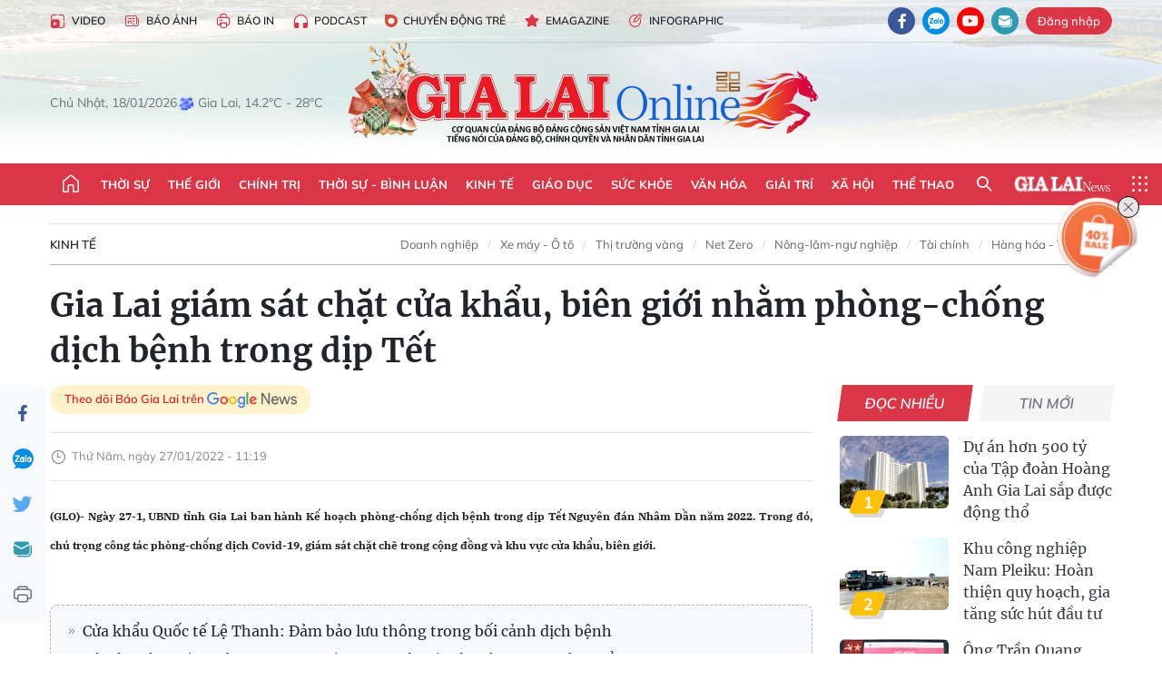

--- FILE ---
content_type: text/html;charset=utf-8
request_url: https://baogialai.com.vn/gia-lai-giam-sat-chat-cua-khau-bien-gioi-nham-phong-chong-dich-benh-trong-dip-tet-post121384.html
body_size: 38056
content:
<!DOCTYPE html> <html lang="vi"> <head> <title>Gia Lai giám sát chặt cửa khẩu, biên giới nhằm phòng-chống dịch bệnh trong dịp Tết | Báo Gia Lai điện tử</title> <meta name="description" content="(GLO)- Ngày 27-1, UBND tỉnh Gia Lai ban hành Kế hoạch phòng-chống dịch bệnh trong dịp Tết Nguyên đán Nhâm Dần năm 2022. Trong đó, chú trọng công tác phòng-chống dịch Covid-19, giám sát chặt chẽ trong cộng đồng và khu vực cửa khẩu, biên giới."/> <meta name="keywords" content="phòng-chống dịch bệnh,sức khỏe tại cộng đồng,phương tiện nhập cảnh,UBND tỉnh Gia Lai,sát chặt cửa khẩu,biên giới"/> <meta name="news_keywords" content="phòng-chống dịch bệnh,sức khỏe tại cộng đồng,phương tiện nhập cảnh,UBND tỉnh Gia Lai,sát chặt cửa khẩu,biên giới"/> <meta http-equiv="Content-Type" content="text/html; charset=utf-8"/> <meta http-equiv="X-UA-Compatible" content="IE=edge"/> <meta http-equiv="refresh" content="1800"/> <meta name="revisit-after" content="1 days"/> <meta name="viewport" content="width=device-width, initial-scale=1"> <meta http-equiv="content-language" content="vi"/> <meta name="format-detection" content="telephone=no"/> <meta name="format-detection" content="address=no"/> <meta name="apple-mobile-web-app-capable" content="yes"> <meta name="apple-mobile-web-app-status-bar-style" content="black"> <meta name="apple-mobile-web-app-title" content="Báo Gia Lai điện tử"/> <meta name="referrer" content="no-referrer-when-downgrade"/> <link rel="shortcut icon" href="https://cdn.baogialai.com.vn/assets/web/styles/img/favicon_vi.ico" type="image/x-icon"/> <link rel="preconnect" href="https://cdn.baogialai.com.vn"/> <link rel="dns-prefetch" href="https://cdn.baogialai.com.vn"/> <link rel="dns-prefetch" href="//static.baogialai.com.vn"/> <link rel="dns-prefetch" href="//www.google-analytics.com"/> <link rel="dns-prefetch" href="//www.googletagmanager.com"/> <link rel="dns-prefetch" href="//stc.za.zaloapp.com"/> <link rel="dns-prefetch" href="//fonts.googleapis.com"/> <meta property="fb:pages" content="1879835095375968"/> <script> var cmsConfig = { domainDesktop: 'https://baogialai.com.vn', domainMobile: 'https://baogialai.com.vn', domainApi: 'https://api.baogialai.com.vn', domainStatic: 'https://cdn.baogialai.com.vn', domainLog: 'https://log.baogialai.com.vn', googleAnalytics: 'G-KM6CQHNG73', siteId: 0, pageType: 1, objectId: 121384, adsZone: 10, allowAds: true, adsLazy: true, antiAdblock: true, }; if (window.location.protocol !== 'https:' && window.location.hostname.indexOf('baogialai.com.vn') !== -1) { window.location = 'https://' + window.location.hostname + window.location.pathname + window.location.hash; } var USER_AGENT = window.navigator && (window.navigator.userAgent || window.navigator.vendor) || window.opera || "", IS_MOBILE = /Android|webOS|iPhone|iPod|BlackBerry|Windows Phone|IEMobile|Mobile Safari|Opera Mini/i.test(USER_AGENT); function setCookie(o, e, i) { var n = new Date; n.setTime(n.getTime() + 24 * i * 60 * 60 * 1e3); var t = "expires=" + n.toUTCString(); document.cookie = o + "=" + e + "; " + t + "; path=/" } function getCookie(o) { var e = document.cookie.indexOf(o + "="), i = e + o.length + 1; if (!e && o !== document.cookie.substring(0, o.length)) return null; if (-1 === e) return null; var n = document.cookie.indexOf(";", i); return -1 === n && (n = document.cookie.length), unescape(document.cookie.substring(i, n)) } function removeHash() { 0 < window.location.toString().indexOf("#") && window.history.pushState("", document.title, window.location.pathname) }; </script> <script> if (USER_AGENT && USER_AGENT.indexOf("facebot") <= 0 && USER_AGENT.indexOf("facebookexternalhit") <= 0) { var query = ''; var hash = ''; if (window.location.search) query = window.location.search; if (window.location.hash) hash = window.location.hash; var canonicalUrl = 'https://baogialai.com.vn/gia-lai-giam-sat-chat-cua-khau-bien-gioi-nham-phong-chong-dich-benh-trong-dip-tet-post121384.html' + query + hash ; var curUrl = decodeURIComponent(window.location.href); if (!location.port && canonicalUrl.startsWith("http") && curUrl != canonicalUrl) { window.location.replace(canonicalUrl); } } </script> <meta name="author" content="Báo Gia Lai điện tử"/> <meta name="copyright" content="Copyright © 2026 by Báo Gia Lai điện tử"/> <meta name="RATING" content="GENERAL"/> <meta name="GENERATOR" content="Báo Gia Lai điện tử"/> <meta content="Báo Gia Lai điện tử" itemprop="sourceOrganization" name="source"/> <meta content="news" itemprop="genre" name="medium"/> <meta name="robots" content="noarchive, max-image-preview:large, index, follow"/> <meta name="GOOGLEBOT" content="noarchive, max-image-preview:large, index, follow"/> <link rel="canonical" href="https://baogialai.com.vn/gia-lai-giam-sat-chat-cua-khau-bien-gioi-nham-phong-chong-dich-benh-trong-dip-tet-post121384.html"/> <meta property="og:site_name" content="Báo Gia Lai điện tử"/> <meta property="og:rich_attachment" content="true"/> <meta property="og:type" content="article"/> <meta property="og:url" content="https://baogialai.com.vn/gia-lai-giam-sat-chat-cua-khau-bien-gioi-nham-phong-chong-dich-benh-trong-dip-tet-post121384.html"/> <meta property="og:image" content="https://cdn.baogialai.com.vn/images/a95dd877509f86a1e987f3f15603368968182b6916c5d371799bc61c70894438ef3a02259f6e1c105e7cde83642fa894575a5bacde4b93e4e90220edf51715af282b517ba674252b895f0480a4c47a64984b53c0a6fe4f1ca0c5a1d8b6bbb925/images3115876_dd2phuongtien.jpg.webp"/> <meta property="og:title" content="Gia Lai giám sát chặt cửa khẩu, biên giới nhằm phòng-chống dịch bệnh trong dịp Tết"/> <meta property="og:description" content="(GLO)- Ngày 27-1, UBND tỉnh Gia Lai ban hành Kế hoạch phòng-chống dịch bệnh trong dịp Tết Nguyên đán Nhâm Dần năm 2022. Trong đó, chú trọng công tác phòng-chống dịch Covid-19, giám sát chặt chẽ trong cộng đồng và khu vực cửa khẩu, biên giới."/> <meta name="twitter:card" value="summary"/> <meta name="twitter:url" content="https://baogialai.com.vn/gia-lai-giam-sat-chat-cua-khau-bien-gioi-nham-phong-chong-dich-benh-trong-dip-tet-post121384.html"/> <meta name="twitter:title" content="Gia Lai giám sát chặt cửa khẩu, biên giới nhằm phòng-chống dịch bệnh trong dịp Tết"/> <meta name="twitter:description" content="(GLO)- Ngày 27-1, UBND tỉnh Gia Lai ban hành Kế hoạch phòng-chống dịch bệnh trong dịp Tết Nguyên đán Nhâm Dần năm 2022. Trong đó, chú trọng công tác phòng-chống dịch Covid-19, giám sát chặt chẽ trong cộng đồng và khu vực cửa khẩu, biên giới."/> <meta name="twitter:image" content="https://cdn.baogialai.com.vn/images/a95dd877509f86a1e987f3f15603368968182b6916c5d371799bc61c70894438ef3a02259f6e1c105e7cde83642fa894575a5bacde4b93e4e90220edf51715af282b517ba674252b895f0480a4c47a64984b53c0a6fe4f1ca0c5a1d8b6bbb925/images3115876_dd2phuongtien.jpg.webp"/> <meta name="twitter:site" content="@Báo Gia Lai điện tử"/> <meta name="twitter:creator" content="@Báo Gia Lai điện tử"/> <meta property="article:publisher" content="https://www.facebook.com/baogialai.net/"/> <meta property="article:tag" content="phòng-chống dịch bệnh,sức khỏe tại cộng đồng,phương tiện nhập cảnh,UBND tỉnh Gia Lai,sát chặt cửa khẩu,biên giới"/> <meta property="article:section" content="Giá cả thị trường"/> <meta property="article:published_time" content="2022-01-27T18:19:00+0700"/> <meta property="article:modified_time" content="2023-01-12T08:55:39+0700"/> <link rel="amphtml" href="https://baogialai.com.vn/gia-lai-giam-sat-chat-cua-khau-bien-gioi-nham-phong-chong-dich-benh-trong-dip-tet-post121384.amp"/> <script type="application/ld+json"> { "@context": "http://schema.org", "@type": "Organization", "name": "Báo Gia Lai điện tử", "url": "https://baogialai.com.vn", "logo": "https://cdn.baogialai.com.vn/assets/web/styles/img/logo.png", "foundingDate": "1947", "founders": [ { "@type": "Person", "name": "CƠ QUAN CỦA ĐẢNG BỘ ĐẢNG CỘNG SẢN VIỆT NAM TỈNH GIA LAI" } ], "address": [ { "@type": "PostalAddress", "streetAddress": "02 A Hoàng Văn Thụ, TP. Pleiku, tỉnh Gia Lai", "addressLocality": "Gia Lai City", "addressRegion": "Northeast", "postalCode": "600000", "addressCountry": "VNM" } ], "contactPoint": [ { "@type": "ContactPoint", "telephone": "+84-269-3824-123", "contactType": "customer service" } ], "sameAs": [ "https://www.facebook.com/baogialai.net" ] } </script> <script type="application/ld+json"> { "@context" : "https://schema.org", "@type" : "WebSite", "name": "Báo Gia Lai điện tử", "url": "https://baogialai.com.vn", "alternateName" : "Báo và phát thanh, truyền hình Gia Lai, CƠ QUAN CỦA ĐẢNG BỘ ĐẢNG CỘNG SẢN VIỆT NAM TỈNH GIA LAI", "potentialAction": { "@type": "SearchAction", "target": { "@type": "EntryPoint", "urlTemplate": "https://baogialai.com.vn/search/?q={search_term_string}" }, "query-input": "required name=search_term_string" } } </script> <script type="application/ld+json"> { "@context":"http://schema.org", "@type":"BreadcrumbList", "itemListElement":[ { "@type":"ListItem", "position":1, "item":{ "@id":"https://baogialai.com.vn/kinh-te/", "name":"Kinh tế" } } ] } </script> <script type="application/ld+json"> { "@context": "http://schema.org", "@type": "NewsArticle", "mainEntityOfPage":{ "@type":"WebPage", "@id":"https://baogialai.com.vn/gia-lai-giam-sat-chat-cua-khau-bien-gioi-nham-phong-chong-dich-benh-trong-dip-tet-post121384.html" }, "headline": "Gia Lai giám sát chặt cửa khẩu, biên giới nhằm phòng-chống dịch bệnh trong dịp Tết", "description": "(GLO)- Ngày 27-1, UBND tỉnh Gia Lai ban hành Kế hoạch phòng-chống dịch bệnh trong dịp Tết Nguyên đán Nhâm Dần năm 2022. Trong đó, chú trọng công tác phòng-chống dịch Covid-19, giám sát chặt chẽ trong cộng đồng và khu vực cửa khẩu, biên giới.", "image": { "@type": "ImageObject", "url": "https://cdn.baogialai.com.vn/images/a95dd877509f86a1e987f3f15603368968182b6916c5d371799bc61c70894438ef3a02259f6e1c105e7cde83642fa894575a5bacde4b93e4e90220edf51715af282b517ba674252b895f0480a4c47a64984b53c0a6fe4f1ca0c5a1d8b6bbb925/images3115876_dd2phuongtien.jpg.webp", "width" : 1200, "height" : 675 }, "datePublished": "2022-01-27T18:19:00+0700", "dateModified": "2023-01-12T08:55:39+0700", "author": { "@type": "Person", "name": "" }, "publisher": { "@type": "Organization", "name": "Báo Gia Lai điện tử", "logo": { "@type": "ImageObject", "url": "https://cdn.baogialai.com.vn/assets/web/styles/img/logo.png" } } } </script> <link rel="preload" href="https://cdn.baogialai.com.vn/assets/web/styles/css/main.min-1.0.56.css" as="style"> <link rel="preload" href="https://cdn.baogialai.com.vn/assets/web/js/main.min-1.0.44.js" as="script"> <link rel="preload" href="https://cdn.baogialai.com.vn/assets/web/js/detail.min-1.0.23.js" as="script"> <link rel="preload" href="https://common.mcms.one/assets/styles/css/baogialai-1.0.2.css" as="style"> <link rel="stylesheet" href="https://common.mcms.one/assets/styles/css/baogialai-1.0.2.css"> <link id="cms-style" rel="stylesheet" href="https://cdn.baogialai.com.vn/assets/web/styles/css/main.min-1.0.56.css"> <style>.zl-likeshare{display:none}</style> <script type="text/javascript"> var _metaOgUrl = 'https://baogialai.com.vn/gia-lai-giam-sat-chat-cua-khau-bien-gioi-nham-phong-chong-dich-benh-trong-dip-tet-post121384.html'; var page_title = document.title; var tracked_url = window.location.pathname + window.location.search + window.location.hash; var cate_path = 'kinh-te'; if (cate_path.length > 0) { tracked_url = "/" + cate_path + tracked_url; } </script> <script async="" src="https://www.googletagmanager.com/gtag/js?id=G-KM6CQHNG73"></script> <script> window.dataLayer = window.dataLayer || []; function gtag() { dataLayer.push(arguments); } gtag('js', new Date()); gtag('config', 'G-KM6CQHNG73', {page_path: tracked_url}); </script> <script>window.dataLayer = window.dataLayer || []; dataLayer.push({'pageCategory': '/kinh\-te'});</script> <script> window.dataLayer = window.dataLayer || []; dataLayer.push({ 'event': 'Pageview', 'articleId': '121384', 'articleTitle': 'Gia Lai giám sát chặt cửa khẩu, biên giới nhằm phòng-chống dịch bệnh trong dịp Tết', 'articleCategory': 'Giá cả thị trường', 'articleAlowAds': true, 'articleType': 'normal', 'articleTags': 'phòng-chống dịch bệnh,sức khỏe tại cộng đồng,phương tiện nhập cảnh,UBND tỉnh Gia Lai,sát chặt cửa khẩu,biên giới', 'articlePublishDate': '2022-01-27T18:19:00+0700', 'articleThumbnail': 'https://cdn.baogialai.com.vn/images/a95dd877509f86a1e987f3f15603368968182b6916c5d371799bc61c70894438ef3a02259f6e1c105e7cde83642fa894575a5bacde4b93e4e90220edf51715af282b517ba674252b895f0480a4c47a64984b53c0a6fe4f1ca0c5a1d8b6bbb925/images3115876_dd2phuongtien.jpg.webp', 'articleShortUrl': 'https://baogialai.com.vn/gia-lai-giam-sat-chat-cua-khau-bien-gioi-nham-phong-chong-dich-benh-trong-dip-tet-post121384.html', 'articleFullUrl': 'https://baogialai.com.vn/gia-lai-giam-sat-chat-cua-khau-bien-gioi-nham-phong-chong-dich-benh-trong-dip-tet-post121384.html', }); </script> <script type='text/javascript'> gtag('event', 'article_page', { 'articleId': '121384', 'articleTitle': 'Gia Lai giám sát chặt cửa khẩu, biên giới nhằm phòng-chống dịch bệnh trong dịp Tết', 'articleCategory': 'Giá cả thị trường', 'articleAlowAds': true, 'articleType': 'normal', 'articleTags': 'phòng-chống dịch bệnh,sức khỏe tại cộng đồng,phương tiện nhập cảnh,UBND tỉnh Gia Lai,sát chặt cửa khẩu,biên giới', 'articlePublishDate': '2022-01-27T18:19:00+0700', 'articleThumbnail': 'https://cdn.baogialai.com.vn/images/a95dd877509f86a1e987f3f15603368968182b6916c5d371799bc61c70894438ef3a02259f6e1c105e7cde83642fa894575a5bacde4b93e4e90220edf51715af282b517ba674252b895f0480a4c47a64984b53c0a6fe4f1ca0c5a1d8b6bbb925/images3115876_dd2phuongtien.jpg.webp', 'articleShortUrl': 'https://baogialai.com.vn/gia-lai-giam-sat-chat-cua-khau-bien-gioi-nham-phong-chong-dich-benh-trong-dip-tet-post121384.html', 'articleFullUrl': 'https://baogialai.com.vn/gia-lai-giam-sat-chat-cua-khau-bien-gioi-nham-phong-chong-dich-benh-trong-dip-tet-post121384.html', }); </script> <script type="text/javascript"> var videoAds = 'https://sspapi.admicro.vn/ssp_request/video?u=baogialai.com.vn%2F[URL_PATH]&z=2033613&p=1&w=650&h=300&l=-1&loc=-1&tags=1,2,3,4,5&adstype=2&vtype=1&bannerlimit=5&bannerid=-1'</script> <script async type="application/javascript" src="https://news.google.com/swg/js/v1/swg-basic.js"></script>
<script> (self.SWG_BASIC = self.SWG_BASIC || []).push( basicSubscriptions => { basicSubscriptions.init({ type: "NewsArticle", isPartOfType: ["Product"], isPartOfProductId: "CAowjfbLCw:openaccess", clientOptions: { theme: "light", lang: "vi" }, }); });
</script>
<script>(function(w,d,s,l,i){w[l]=w[l]||[];w[l].push({'gtm.start':
new Date().getTime(),event:'gtm.js'});var f=d.getElementsByTagName(s)[0],
j=d.createElement(s),dl=l!='dataLayer'?'&l='+l:'';j.async=true;j.src=
'https://www.googletagmanager.com/gtm.js?id='+i+dl;f.parentNode.insertBefore(j,f);
})(window,document,'script','dataLayer','GTM-TB9TXDXN');</script>
<script async src="https://static.amcdn.vn/tka/cdn.js" type="text/javascript"></script>
<script> var arfAsync = arfAsync || [];
</script>
<script id="arf-core-js" onerror="window.arferrorload=true;" src="//media1.admicro.vn/cms/Arf.min.js" async></script> <script async src="https://sp.zalo.me/plugins/sdk.js"></script> </head> <body class="normal"> <header class="site-header"> <div class="hdr-topbar"> <div class="container"> <div class="hdr-tool"> <a href="/media/" class="hdr-link" title="Video" target="_blank"><i class="ic-type-video"></i>Video</a> <a href="/bao-anh/" class="hdr-link" title="Báo Ảnh"><i class="ic-news"></i>Báo Ảnh</a> <a href="/bao-in/" class="hdr-link"><i class="ic-p-magazine"></i>Báo in</a> <a href="/podcast/" class="hdr-link" title="Podcast"><i class="ic-type-headphones"></i>Podcast</a> <a href="/chuyen-dong-tre/" class="hdr-link" title="Chuyển động trẻ" target="_blank"><i class="ic-cdt"></i>Chuyển động trẻ</a> <a href="/multimedia/emagazine/" class="hdr-link" title="Emagazine"><i class="ic-star"></i>Emagazine</a> <a href="/multimedia/infographics/" class="hdr-link" title="Infographic"><i class="ic-status"></i>Infographic</a> </div> <div class="hdr-social"> <a href="https://www.facebook.com/baogialai.net" class="fb" target="_blank" title="Quan tâm báo Gia Lai trên facebook"><i class="ic-facebook"></i></a> <a href="https://zalo.me/2001351235895213476" class="zl" target="_blank" title="Quan tâm báo Gia Lai trên zalo"><i class="ic-zalo"></i></a> <a href="https://www.youtube.com/channel/UCDJdbERJb4Tk72cgn3mRwtQ" class="yt" target="_blank" title="Quan tâm báo Gia Lai trên Youtube"><i class="ic-youtube"></i></a> <a href="mailto:glo@baogialai.com.vn" class="ml" target="_blank" title="Gửi email tới báo Gia Lai"><i class="ic-mail"></i></a> <div class="wrap-user user-profile"></div> </div> </div> </div> <div class="center container"> <div class="wrap"> <div class="time" id="fulltime"></div> <div class="weather" id="weather-box"></div> </div> <div class="hdr-logo"> <div class="logo"> <a href="https://baogialai.com.vn" title="Báo Gia Lai điện tử">Báo Gia Lai điện tử</a> </div> </div> </div> <nav class="navigation"> <ul class="container menu-wrap"> <li class="main home"> <a href="/" class="menu-heading" title="Trang chủ"><i class="ic-home"></i></a> </li> <li class="main"> <a class="menu-heading" href="https://baogialai.com.vn/thoi-su-su-kien/" title="Thời sự">Thời sự</a> </li> <li class="main"> <a class="menu-heading" href="https://baogialai.com.vn/thoi-su-quoc-te/" title="Thế giới">Thế giới</a> </li> <li class="main"> <a class="menu-heading" href="https://baogialai.com.vn/chinh-tri/" title="Chính trị">Chính trị</a> <div class="submenu"> <a href="https://baogialai.com.vn/chinh-tri/nhan-su/" title="Nhân sự">Nhân sự</a> <a href="https://baogialai.com.vn/chinh-tri/quoc-phong-an-ninh/" title="Quốc phòng - An ninh">Quốc phòng - An ninh</a> <a href="https://baogialai.com.vn/chinh-tri/tin-tuc/" title="Tin tức">Tin tức</a> <a href="https://baogialai.com.vn/chinh-tri/bao-ve-nen-tang-tu-tuong-cua-dang/" title="Bảo vệ nền tảng tư tưởng của Đảng">Bảo vệ nền tảng tư tưởng của Đảng</a> </div> </li> <li class="main"> <a class="menu-heading" href="https://baogialai.com.vn/thoi-su-binh-luan/" title="Thời sự - Bình luận">Thời sự - Bình luận</a> </li> <li class="main"> <a class="menu-heading" href="https://baogialai.com.vn/kinh-te/" title="Kinh tế">Kinh tế</a> <div class="submenu"> <a href="https://baogialai.com.vn/kinh-te/doanh-nghiep/" title="Doanh nghiệp">Doanh nghiệp</a> <a href="https://baogialai.com.vn/xe-may-xe-o-to/" title="Xe máy - Ô tô">Xe máy - Ô tô</a> <a href="https://baogialai.com.vn/thi-truong-vang/" title="Thị trường vàng">Thị trường vàng</a> <a href="https://baogialai.com.vn/kinh-te/nong-nghiep/" title="Nông-lâm-ngư nghiệp">Nông-lâm-ngư nghiệp</a> <a href="https://baogialai.com.vn/kinh-te/tai-chinh/" title="Tài chính">Tài chính</a> <a href="https://baogialai.com.vn/kinh-te/hang-hoa-tieu-dung/" title="Hàng hóa - Tiêu dùng">Hàng hóa - Tiêu dùng</a> </div> </li> <li class="main"> <a class="menu-heading" href="https://baogialai.com.vn/giao-duc/" title="Giáo dục">Giáo dục</a> <div class="submenu"> <a href="https://baogialai.com.vn/giao-duc/chuyen-truong-chuyen-lop/" title="Chuyện trường, chuyện lớp">Chuyện trường, chuyện lớp</a> <a href="https://baogialai.com.vn/giao-duc/tuyen-sinh/" title="Tuyển sinh">Tuyển sinh</a> <a href="https://baogialai.com.vn/giao-duc/tin-tuc/" title="Tin tức">Tin tức</a> </div> </li> <li class="main"> <a class="menu-heading" href="https://baogialai.com.vn/suc-khoe/" title="Sức khỏe">Sức khỏe</a> <div class="submenu"> <a href="https://baogialai.com.vn/suc-khoe/dinh-duong/" title="Dinh dưỡng">Dinh dưỡng</a> <a href="https://baogialai.com.vn/suc-khoe/lam-dep/" title="Làm đẹp">Làm đẹp</a> <a href="https://baogialai.com.vn/suc-khoe/tin-tuc/" title="Tin tức">Tin tức</a> <a href="https://baogialai.com.vn/suc-khoe/y-duoc-co-truyen/" title="Y dược cổ truyền">Y dược cổ truyền</a> </div> </li> <li class="main"> <a class="menu-heading" href="https://baogialai.com.vn/van-hoa/" title="Văn hóa">Văn hóa</a> <div class="submenu"> <a href="https://baogialai.com.vn/van-hoa/co-hoc-tinh-hoa/" title="Cổ học tinh hoa">Cổ học tinh hoa</a> <a href="https://baogialai.com.vn/van-hoa/van-hoc-nghe-thuat/" title="Văn học - Nghệ thuật">Văn học - Nghệ thuật</a> <a href="https://baogialai.com.vn/van-hoa/qua-tang-tam-hon-2022/" title="Quà tặng tâm hồn">Quà tặng tâm hồn</a> </div> </li> <li class="main"> <a class="menu-heading" href="https://baogialai.com.vn/giai-tri/" title="Giải trí">Giải trí</a> <div class="submenu"> <a href="https://baogialai.com.vn/giai-tri/am-nhac-dien-anh/" title="Âm nhạc - Điện ảnh">Âm nhạc - Điện ảnh</a> <a href="https://baogialai.com.vn/giai-tri/the-gioi-nghe-si/" title="Thế giới nghệ sĩ">Thế giới nghệ sĩ</a> <a href="https://baogialai.com.vn/giai-tri/thoi-trang/" title="Thời trang">Thời trang</a> </div> </li> <li class="main"> <a class="menu-heading" href="https://baogialai.com.vn/doi-song/" title="Xã hội">Xã hội</a> <div class="submenu"> <a href="https://baogialai.com.vn/doi-song/dan-sinh/" title="Đời sống">Đời sống</a> <a href="https://baogialai.com.vn/doi-song/gia-dinh/" title="Gia đình">Gia đình</a> <a href="https://baogialai.com.vn/doi-song/lao-dong-viec-lam/" title="Lao động - Việc làm">Lao động - Việc làm</a> <a href="https://baogialai.com.vn/tu-thien/" title="Từ thiện">Từ thiện</a> <a href="https://baogialai.com.vn/xoa-nha-tam-nha-dot-nat/" title="Xóa nhà tạm, nhà dột nát">Xóa nhà tạm, nhà dột nát</a> </div> </li> <li class="main"> <a class="menu-heading" href="https://baogialai.com.vn/the-thao/" title="Thể thao">Thể thao</a> <div class="submenu"> <a href="https://baogialai.com.vn/the-thao/bong-da/" title="Bóng đá">Bóng đá</a> <a href="https://baogialai.com.vn/ma-ra-thon/" title="Marathon">Marathon</a> <a href="https://baogialai.com.vn/tennis-pickleball/" title="Tennis-Pickleball">Tennis-Pickleball</a> <a href="https://baogialai.com.vn/the-thao/trong-nuoc-2022/" title="Thể thao cộng đồng">Thể thao cộng đồng</a> </div> </li> <li class="main search"> <div class="search-btn"> <i class="ic-search"></i> </div> <div class="dropdown-menu"> <div class="search-form"> <input type="text" class="form-control txtsearch" placeholder="Tìm kiếm"> <button type="button" class="btn btn_search" aria-label="Tìm kiếm">Tìm kiếm</button> </div> </div> </li> <li class="main logo-news"><a href="https://en.baogialai.com.vn" title="Gia Lai News">Gia Lai News</a></li> <li class="main menu"> <div class="menu-btn"> <i class="ic-menu"></i> </div> <div class="dropdown-menu"> <div class="container mega-menu"> <div class="menu-col"> <a href="https://baogialai.com.vn/thoi-su-su-kien/" title="Thời sự">Thời sự</a> </div> <div class="menu-col"> <a href="https://baogialai.com.vn/thoi-su-quoc-te/" title="Thế giới">Thế giới</a> </div> <div class="menu-col"> <a href="https://baogialai.com.vn/chinh-tri/" title="Chính trị">Chính trị</a> <a href="https://baogialai.com.vn/chinh-tri/nhan-su/" title="Nhân sự">Nhân sự</a> <a href="https://baogialai.com.vn/chinh-tri/tin-tuc/" title="Tin tức">Tin tức</a> <a href="https://baogialai.com.vn/chinh-tri/bao-ve-nen-tang-tu-tuong-cua-dang/" title="Bảo vệ nền tảng tư tưởng của Đảng">Bảo vệ nền tảng tư tưởng của Đảng</a> <a href="https://baogialai.com.vn/chinh-tri/quoc-phong-an-ninh/" title="Quốc phòng - An ninh">Quốc phòng - An ninh</a> </div> <div class="menu-col"> <a href="https://baogialai.com.vn/thoi-su-binh-luan/" title="Thời sự - Bình luận">Thời sự - Bình luận</a> </div> <div class="menu-col"> <a href="https://baogialai.com.vn/kinh-te/" title="Kinh tế">Kinh tế</a> <a href="https://baogialai.com.vn/thi-truong-vang/" title="Thị trường vàng">Thị trường vàng</a> <a href="https://baogialai.com.vn/xe-may-xe-o-to/" title="Xe máy - Ô tô">Xe máy - Ô tô</a> <a href="https://baogialai.com.vn/kinh-te/doanh-nghiep/" title="Doanh nghiệp">Doanh nghiệp</a> <a href="https://baogialai.com.vn/kinh-te/nong-nghiep/" title="Nông-lâm-ngư nghiệp">Nông-lâm-ngư nghiệp</a> <a href="https://baogialai.com.vn/kinh-te/hang-hoa-tieu-dung/" title="Hàng hóa - Tiêu dùng">Hàng hóa - Tiêu dùng</a> <a href="https://baogialai.com.vn/kinh-te/tai-chinh/" title="Tài chính">Tài chính</a> </div> <div class="menu-col"> <a href="https://baogialai.com.vn/giao-duc/" title="Giáo dục">Giáo dục</a> <a href="https://baogialai.com.vn/giao-duc/tin-tuc/" title="Tin tức">Tin tức</a> <a href="https://baogialai.com.vn/giao-duc/tuyen-sinh/" title="Tuyển sinh">Tuyển sinh</a> <a href="https://baogialai.com.vn/giao-duc/chuyen-truong-chuyen-lop/" title="Chuyện trường, chuyện lớp">Chuyện trường, chuyện lớp</a> </div> <div class="menu-col"> <a href="https://baogialai.com.vn/suc-khoe/" title="Sức khỏe">Sức khỏe</a> <a href="https://baogialai.com.vn/suc-khoe/y-duoc-co-truyen/" title="Y dược cổ truyền">Y dược cổ truyền</a> <a href="https://baogialai.com.vn/suc-khoe/dinh-duong/" title="Dinh dưỡng">Dinh dưỡng</a> <a href="https://baogialai.com.vn/suc-khoe/lam-dep/" title="Làm đẹp">Làm đẹp</a> <a href="https://baogialai.com.vn/suc-khoe/tin-tuc/" title="Tin tức">Tin tức</a> </div> <div class="menu-col"> <a href="https://baogialai.com.vn/van-hoa/" title="Văn hóa">Văn hóa</a> <a href="https://baogialai.com.vn/van-hoa/van-hoc-nghe-thuat/" title="Văn học - Nghệ thuật">Văn học - Nghệ thuật</a> <a href="https://baogialai.com.vn/van-hoa/co-hoc-tinh-hoa/" title="Cổ học tinh hoa">Cổ học tinh hoa</a> <a href="https://baogialai.com.vn/van-hoa/qua-tang-tam-hon-2022/" title="Quà tặng tâm hồn">Quà tặng tâm hồn</a> </div> <div class="menu-col"> <a href="https://baogialai.com.vn/giai-tri/" title="Giải trí">Giải trí</a> <a href="https://baogialai.com.vn/giai-tri/the-gioi-nghe-si/" title="Thế giới nghệ sĩ">Thế giới nghệ sĩ</a> <a href="https://baogialai.com.vn/giai-tri/am-nhac-dien-anh/" title="Âm nhạc - Điện ảnh">Âm nhạc - Điện ảnh</a> <a href="https://baogialai.com.vn/giai-tri/thoi-trang/" title="Thời trang">Thời trang</a> </div> <div class="menu-col"> <a href="https://baogialai.com.vn/song-tre-song-dep/" title="Sống trẻ">Sống trẻ</a> <a href="https://baogialai.com.vn/song-tre-song-dep/hoat-dong-doan-hoi-doi/" title="Hoạt động Đoàn - Hội - Đội">Hoạt động Đoàn - Hội - Đội</a> <a href="https://baogialai.com.vn/song-tre-song-dep/the-gioi-tre/" title="Thế giới trẻ">Thế giới trẻ</a> </div> <div class="menu-col"> <a href="https://baogialai.com.vn/doi-song/" title="Xã hội">Xã hội</a> <a href="https://baogialai.com.vn/doi-song/dan-sinh/" title="Đời sống">Đời sống</a> <a href="https://baogialai.com.vn/doi-song/lao-dong-viec-lam/" title="Lao động - Việc làm">Lao động - Việc làm</a> <a href="https://baogialai.com.vn/doi-song/gia-dinh/" title="Gia đình">Gia đình</a> </div> <div class="menu-col"> <a href="https://baogialai.com.vn/the-thao/" title="Thể thao">Thể thao</a> <a href="https://baogialai.com.vn/tennis-pickleball/" title="Tennis-Pickleball">Tennis-Pickleball</a> <a href="https://baogialai.com.vn/ma-ra-thon/" title="Marathon">Marathon</a> <a href="https://baogialai.com.vn/the-thao/bong-da/" title="Bóng đá">Bóng đá</a> <a href="https://baogialai.com.vn/the-thao/trong-nuoc-2022/" title="Thể thao cộng đồng">Thể thao cộng đồng</a> </div> <div class="menu-col"> <a href="https://baogialai.com.vn/du-lich/" title="Du lịch">Du lịch</a> <a href="https://baogialai.com.vn/van-hoa/am-thuc/" title="Ẩm thực">Ẩm thực</a> <a href="https://baogialai.com.vn/du-lich/hanh-trang-lu-hanh/" title="Hành trang lữ hành">Hành trang lữ hành</a> <a href="https://baogialai.com.vn/du-lich/tin-tuc/" title="Tin tức">Tin tức</a> </div> <div class="menu-col"> <a href="https://baogialai.com.vn/phap-luat/" title="Pháp luật">Pháp luật</a> <a href="https://baogialai.com.vn/phap-luat/tin-tuc/" title="Tin tức">Tin tức</a> <a href="https://baogialai.com.vn/phap-luat/ky-su-phap-dinh/" title="Ký sự pháp đình">Ký sự pháp đình</a> <a href="https://baogialai.com.vn/phap-luat/goc-canh-bao-chong-tin-gia/" title="Góc cảnh báo / Chống tin giả">Góc cảnh báo / Chống tin giả</a> </div> <div class="menu-col"> <a href="https://baogialai.com.vn/do-thi/" title="Đô thị">Đô thị</a> <a href="https://baogialai.com.vn/do-thi/khong-gian-song-2022/" title="Không gian sống">Không gian sống</a> <a href="https://baogialai.com.vn/do-thi/nhip-song-do-thi-2022/" title="Nhịp sống Đô thị">Nhịp sống Đô thị</a> </div> <div class="menu-col"> <a href="https://baogialai.com.vn/ban-doc/" title="Tòa soạn-Bạn đọc">Tòa soạn-Bạn đọc</a> </div> <div class="menu-col"> <a href="https://baogialai.com.vn/phong-su-ky-su/" title="Phóng sự - Ký sự">Phóng sự - Ký sự</a> </div> <div class="menu-col"> <a href="https://baogialai.com.vn/khoa-hoc-cong-nghe/" title="Khoa học - Công nghệ">Khoa học - Công nghệ</a> <a href="https://baogialai.com.vn/khoa-hoc-cong-nghe/bi-an-khoa-hoc-2022/" title="Bí ẩn khoa học">Bí ẩn khoa học</a> <a href="https://baogialai.com.vn/khoa-hoc-cong-nghe/tin-tuc-cong-nghe-2022/" title="Tin tức công nghệ">Tin tức công nghệ</a> <a href="https://baogialai.com.vn/khoa-hoc-cong-nghe/xe-360-2022/" title="Xe 360">Xe 360</a> </div> <div class="menu-col"> <a href="https://baogialai.com.vn/multimedia/" title="Multimedia">Multimedia</a> <a href="https://baogialai.com.vn/multimedia/emagazine/" title="Emagazine">Emagazine</a> <a href="https://baogialai.com.vn/multimedia/infographics/" title="Infographics">Infographics</a> </div> <div class="menu-col"> <a href="https://baogialai.com.vn/podcast/" title="Podcast">Podcast</a> <a href="https://baogialai.com.vn/gia-lai-hom-nay/" title="Gia Lai ngày mới">Gia Lai ngày mới</a> <a href="https://baogialai.com.vn/chuyen-nguoi-gia-lai/" title="Chuyện Người Gia Lai">Chuyện Người Gia Lai</a> </div> <div class="menu-col"> <a href="https://baogialai.com.vn/media/" title="Video">Video</a> <a href="https://baogialai.com.vn/multimedia/video/gia-lai-48h/" title="24 giờ">24 giờ</a> <a href="https://baogialai.com.vn/ban-tin-the-gioi/" title="Bản tin Thế giới">Bản tin Thế giới</a> <a href="https://baogialai.com.vn/multimedia/video/tin-tuc/" title="Tin tức">Tin tức</a> <a href="https://baogialai.com.vn/multimedia/video/phong-su/" title="Phóng sự">Phóng sự</a> <a href="https://baogialai.com.vn/media/van-hoa-2022/" title="Văn hóa">Văn hóa</a> <a href="https://baogialai.com.vn/media/the-thao-2022/" title="Thể thao">Thể thao</a> </div> <div class="menu-col"> <a href="https://baogialai.com.vn/thoi-tiet/" title="Thời tiết">Thời tiết</a> <a href="https://baogialai.com.vn/thoi-tiet/thoi-tiet-hom-nay/" title="Thời tiết hôm nay">Thời tiết hôm nay</a> <a href="https://baogialai.com.vn/thoi-tiet/canh-bao-thien-tai/" title="Cảnh báo thiên tai">Cảnh báo thiên tai</a> </div> <div class="menu-col"> <a href="https://baogialai.com.vn/thong-tin-quang-cao/" title="Thông tin quảng cáo">Thông tin quảng cáo</a> </div> <div class="menu-col"> <a href="https://baogialai.com.vn/diem-den-gia-lai-2022/" title="Điểm đến Gia Lai">Điểm đến Gia Lai</a> </div> <div class="menu-col"> <a href="https://baogialai.com.vn/bao-anh/" title="Báo Ảnh">Báo Ảnh</a> </div> </div> </div> </li> </ul> </nav> </header> <div class="site-body"> <div class="container"> <div class="direction"> <h2 class="main"> <a href="https://baogialai.com.vn/kinh-te/" title="Kinh tế" class="active">Kinh tế</a> </h2> <div class="sub"> <a class="" href="https://baogialai.com.vn/kinh-te/doanh-nghiep/" title="Doanh nghiệp">Doanh nghiệp</a> <a class="" href="https://baogialai.com.vn/xe-may-xe-o-to/" title="Xe máy - Ô tô">Xe máy - Ô tô</a> <a class="" href="https://baogialai.com.vn/thi-truong-vang/" title="Thị trường vàng">Thị trường vàng</a> <a class="" href="https://baogialai.com.vn/net-zero/" title="Net Zero">Net Zero</a> <a class="" href="https://baogialai.com.vn/kinh-te/nong-nghiep/" title="Nông-lâm-ngư nghiệp">Nông-lâm-ngư nghiệp</a> <a class="" href="https://baogialai.com.vn/kinh-te/tai-chinh/" title="Tài chính">Tài chính</a> <a class="" href="https://baogialai.com.vn/kinh-te/hang-hoa-tieu-dung/" title="Hàng hóa - Tiêu dùng">Hàng hóa - Tiêu dùng</a> </div> </div> <div class="article"> <h1 class="article__title cms-title "> Gia Lai giám sát chặt cửa khẩu, biên giới nhằm phòng-chống dịch bệnh trong dịp Tết </h1> <div class="social-bar"> <div class="social"> <a href="javascript:void(0);" class="social-item fb" data-href="https://baogialai.com.vn/gia-lai-giam-sat-chat-cua-khau-bien-gioi-nham-phong-chong-dich-benh-trong-dip-tet-post121384.html" data-title="Gia Lai giám sát chặt cửa khẩu, biên giới nhằm phòng-chống dịch bệnh trong dịp Tết" data-rel="facebook" title="Chia sẻ qua Facebook"><i class="ic-facebook"></i></a> <a href="javascript:void(0);" class="social-item zl zalo-share-button" data-href="https://baogialai.com.vn/gia-lai-giam-sat-chat-cua-khau-bien-gioi-nham-phong-chong-dich-benh-trong-dip-tet-post121384.html" data-oaid="2001351235895213476" data-layout="2" data-color="blue" data-customize="true" title="Chia sẻ qua Zalo"><i class="ic-zalo"></i></a> <a href="javascript:void(0);" class="social-item tt" data-href="https://baogialai.com.vn/gia-lai-giam-sat-chat-cua-khau-bien-gioi-nham-phong-chong-dich-benh-trong-dip-tet-post121384.html" data-title="Gia Lai giám sát chặt cửa khẩu, biên giới nhằm phòng-chống dịch bệnh trong dịp Tết" data-rel="twitter" title="Chia sẻ qua Twitter"><i class="ic-twitter"></i></a> <a href="javascript:void(0);" class="social-item ml" href="mailto:?subject=Tin đáng đọc từ Báo Gia Lai&body=https://baogialai.com.vn/gia-lai-giam-sat-chat-cua-khau-bien-gioi-nham-phong-chong-dich-benh-trong-dip-tet-post121384.html"><i class="ic-mail"></i></a> <a href="javascript:void(0);" class="social-item pr sendprint" title="In bài viết"><i class="ic-print"></i></a> </div> </div> <div class="l-content content-col"> <div class="article__header"> <a class="gg-news" href="https://news.google.com/publications/CAAqBwgKMI32ywswvZHjAw" target="_blank" title="Google News"> <span>Theo dõi Báo Gia Lai trên</span> <img src="https://cdn.baogialai.com.vn/assets/web/styles/img/gg-news.png" alt="Google News">
</a> <div class="article__meta"> <time class="time" datetime="2022-01-27T18:19:00+0700"><i class="ic-clock"></i><span data-time="1643282340" data-format="long" data-gmt="true">27/01/2022 18:19</span></time> <meta class="cms-date" itemprop="datePublished" content="2022-01-27T18:19:00+0700"> </div> </div> <div class="article__body zce-content-body cms-body" itemprop="articleBody"> <style>.t1 { text-align:justify } .t5 { text-align:right } .t2 { font-size:12px } .t3 { width:600px } .t4 { height:468px; width:600px }</style>
<p class="t1"><span class="t2"><strong>(GLO)- Ngày 27-1, UBND tỉnh Gia Lai ban hành Kế hoạch phòng-chống dịch bệnh trong dịp Tết Nguyên đán Nhâm Dần năm 2022. Trong đó, chú trọng công tác phòng-chống dịch Covid-19, giám sát chặt chẽ trong cộng đồng và khu vực cửa khẩu, biên giới.</strong></span><br><br></p>
<table class="rl center"> <tbody> <tr> <td> <ul> <li><a href="/channel/12400/202110/cua-khau-quoc-te-le-thanh-dam-bao-luu-thong-trong-boi-canh-dich-benh-5752603/" rel="nofollow" target="_blank">Cửa khẩu Quốc tế Lệ Thanh: Đảm bảo lưu thông trong bối cảnh dịch bệnh</a></li> <li><a href="/channel/9702/202109/bo-doi-bien-phong-tinh-gia-lai-chu-trong-quan-ly-bao-ve-an-ninh-cua-khau-5751168/" rel="nofollow" target="_blank">Bộ đội Biên phòng tỉnh Gia Lai: Chú trọng quản lý, bảo vệ an ninh cửa khẩu</a></li> </ul></td> </tr> </tbody>
</table>
<p class="t1"><span class="t2">Mục tiêu cụ thể của Kế hoạch nhằm duy trì công tác phòng-chống dịch Covid-19, giám sát chặt chẽ trong cộng đồng và khu vực cửa khẩu, biên giới. Phát hiện sớm, xử lý kịp thời một số bệnh truyền nhiễm thường gặp mùa đông-xuân nhằm giảm số mắc và tử vong. Đảm bảo tỷ lệ tiêm chủng đầy đủ cho trẻ em dưới 1 tuổi đạt trên 95% quy mô xã, phường, thị trấn; tiêm chủng các loại vắc xin khác trong tiêm chủng mở rộng và dịch vụ đạt tỷ lệ cao theo kế hoạch của chương trình. Tăng cường công tác truyền thông phòng-chống dịch bệnh truyền nhiễm trong dịp Tết Nguyên đán 2022 và truyền thông nâng cao sức khỏe tại cộng đồng nhằm nâng cao nhận thức, thay đổi hành vi, chú trọng truyền thông nguy cơ, truyền thông trực tiếp. Đảm bảo đủ thuốc, hóa chất đáp ứng kịp thời công tác phòng-chống dịch.<br><br> Kế hoạch đặt ra 7 nhiệm vụ trọng tâm để triển khai thực hiện. Trong đó, kiện toàn Ban Chỉ đạo phòng-chống dịch của địa phương, đơn vị nhằm đảm bảo phục vụ tốt nhất cho công tác phòng-chống dịch bệnh. Ban Chỉ đạo các cấp, các ngành phối hợp chặt chẽ với ngành Y tế trong triển khai công tác phòng-chống dịch; xây dựng kế hoạch phòng-chống dịch bệnh dịp Tết Nguyên đán năm 2022. Tăng cường công tác truyền thông phòng-chống dịch bệnh mùa đông-xuân; tổ chức truyền thông giáo dục sức khỏe, vệ sinh môi trường, vệ sinh cá nhân, bảo đảm an toàn thực phẩm và vận động người dân tham gia tiêm vắc xin phòng bệnh đúng lịch, đủ mũi tiêm. </span></p>
<div class="sda_middle"> <div id="sdaWeb_SdaArticleMiddle" class="rennab fyi" data-platform="1" data-position="Web_SdaArticleMiddle"> </div>
</div>
<table align="center" class="center image t3"> <tbody> <tr> <td><img alt="Cán bộ Đồn Biên phòng Cửa khẩu Quốc tế Lệ Thanh (huyện Đức Cơ) kiểm tra người và phương tiện nhập cảnh. Ảnh: Vĩnh Hoàng" src="[data-uri]" class="lazyload t4 cms-photo" data-large-src="https://cdn.baogialai.com.vn/images/a23ae70c477e47f6611ff4b01803e8119902abdbc31bd9369645755f75f047ab8034f6b2e505ddeead68f106736fee170c924c1ced061099941bc0f0b6769563/images3115875_2phuongtien.jpg" data-src="https://cdn.baogialai.com.vn/images/a7e8807136154960810ddb22e367159694da54abc275c8338b260d16146193440b72706aa3f387a5dcd3a72c56be5f8dd6b35c01f8c2d9975653f6f88f278f49/images3115875_2phuongtien.jpg" title="Cán bộ Đồn Biên phòng Cửa khẩu Quốc tế Lệ Thanh (huyện Đức Cơ) kiểm tra người và phương tiện nhập cảnh. Ảnh: Vĩnh Hoàng"></td> </tr> <tr> <td>Cán bộ Đồn Biên phòng Cửa khẩu Quốc tế Lệ Thanh (huyện Đức Cơ) kiểm tra người và phương tiện nhập cảnh. <strong>Ảnh: Vĩnh Hoàng</strong></td> </tr> </tbody>
</table>
<div class="sda_middle"> <div id="sdaWeb_SdaArticleMiddle1" class="rennab fyi" data-platform="1" data-position="Web_SdaArticleMiddle1"> </div>
</div>
<p class="t1"><br><span class="t2">Duy trì triển khai các hoạt động phòng-chống dịch Covid-19 theo các chỉ đạo của Chính phủ, Thủ tướng Chính phủ, Ban Chỉ đạo quốc gia, Bộ Y tế, của Tỉnh ủy, UBND tỉnh với quan điểm không chủ quan, lơ là, kiên quyết ngăn chặn các nguồn lây, khoanh vùng, xử lý triệt để ổ dịch; duy trì và thực hiện hiệu quả của tổ phòng-chống dịch Covid-19 tại cộng đồng. Chú trọng đến công tác điều tra dịch tễ, giám sát phát hiện chủng mới Omicron trên địa bàn tỉnh. Tăng cường giám sát tại cộng đồng, cửa khẩu, phát hiện sớm, đáp ứng kịp thời, đặc biệt là bệnh Covid-19, MERS-CoV, cúm A(H7N9), bệnh cúm A(H5N1), A(H5N6), chú trọng triển khai các biện pháp phòng-chống bệnh dại, các bệnh dịch lây truyền qua đường hô hấp (bạch hầu, sởi, rubella...) và các bệnh lưu hành (tay chân miệng, sốt xuất huyết...), xử lý triệt để các ổ dịch, khoanh vùng, không để bùng phát lan rộng.<br><br> Bên cạnh đó, các sở, ngành, đơn vị địa phương cần triển khai thực hiện đảm bảo công tác thu dung bệnh nhân, vệ sinh môi trường phòng-chống dịch, tiêm chủng vắc xin và đảm bảo hậu cần cho phòng dịch.</span><br> &nbsp;</p>
<p class="t5"><span class="t2"><strong>KIỀU PHAN</strong></span><br> &nbsp;</p> <div id="sdaWeb_SdaArticleAfterBody" class="rennab" data-platform="1" data-position="Web_SdaArticleAfterBody" style="display:none"> </div> <div class="article__meta"> <div class="social"> <div class="fb-likeshare"> <div class="fb-like" data-href="https://baogialai.com.vn/gia-lai-giam-sat-chat-cua-khau-bien-gioi-nham-phong-chong-dich-benh-trong-dip-tet-post121384.html" data-width="" data-layout="button_count" data-action="like" data-size="small" data-share="true"></div> </div> <div class="tt-likeshare"> <a href="https://baogialai.com.vn/gia-lai-giam-sat-chat-cua-khau-bien-gioi-nham-phong-chong-dich-benh-trong-dip-tet-post121384.html" class="twitter-share-button" data-show-count="false">Tweet</a> <script async src="https://platform.twitter.com/widgets.js" charset="utf-8"></script> </div> <div class="zl-likeshare"> <a class="zalo-share-button" data-href="https://baogialai.com.vn/gia-lai-giam-sat-chat-cua-khau-bien-gioi-nham-phong-chong-dich-benh-trong-dip-tet-post121384.html" data-oaid="2001351235895213476" data-layout="1" data-color="blue" data-customize="false"></a> </div> </div> <div class="article-rating"> <span>Đánh giá bài viết</span> <div class="raty" data-id="121384" data-score="0.0"></div> </div> </div> </div> <div class="article__footer"> <div class="article__tags"> <ul> <li><i class="ic-tag"></i></li> <li><a href="https://baogialai.com.vn/tu-khoa/phong-chong-dich-benh-0-tag132633.html" title="phòng-chống dịch bệnh">phòng-chống dịch bệnh</a></li> <li><a href="https://baogialai.com.vn/tu-khoa.html?q=sức khỏe tại cộng đồng" title="sức khỏe tại cộng đồng">sức khỏe tại cộng đồng</a></li> <li><a href="https://baogialai.com.vn/tu-khoa.html?q=phương tiện nhập cảnh" title="phương tiện nhập cảnh">phương tiện nhập cảnh</a></li> <li><a href="https://baogialai.com.vn/tu-khoa/ubnd-tinh-gia-lai-tag3377.html" title="UBND tỉnh Gia Lai">UBND tỉnh Gia Lai</a></li> <li><a href="https://baogialai.com.vn/tu-khoa.html?q=sát chặt cửa khẩu" title="sát chặt cửa khẩu">sát chặt cửa khẩu</a></li> <li><a href="https://baogialai.com.vn/tu-khoa/bien-gioi-tag842.html" title="biên giới">biên giới</a></li> </ul> </div> <div id="sdaWeb_SdaArticleAfterTag" class="rennab" data-platform="1" data-position="Web_SdaArticleAfterTag" style="display:none"> </div> <div class="wrap-comment" id="comment121384" data-id="121384" data-type="20"></div> <div id="sdaWeb_SdaArticleAfterComment" class="rennab" data-platform="1" data-position="Web_SdaArticleAfterComment" style="display:none"> </div> </div> </div> <div class="sidebar sidebar-right"> <div id="sidebar-top-1"> <div id="sdaWeb_SdaDiemThi" class="rennab" data-platform="1" data-position="Web_SdaDiemThi" style="display:none"> </div> <div id="sdaWeb_SdaArticleRight1" class="rennab" data-platform="1" data-position="Web_SdaArticleRight1" style="display:none"> </div> <section class="zone zone--popular fyi-position"> <div class="tabs"> <button class="tablinks active" data-electronic="tab_popular">Đọc nhiều</button> <button class="tablinks" data-electronic="tab_latestnews">Tin mới</button> </div> <div class="wrapper_tabcontent"> <div id="tab_popular" class="tabcontent active" data-source="mostread-news-10"> <article class="story"> <div class="number">1</div> <figure class="story__thumb"> <a class="cms-link" href="https://baogialai.com.vn/du-an-hon-500-ty-cua-tap-doan-hoang-anh-gia-lai-sap-duoc-dong-tho-post577450.html" title="Dự án hơn 500 tỷ của Tập đoàn Hoàng Anh Gia Lai sắp được động thổ"> <img class="lazyload" src="[data-uri]" data-src="https://cdn.baogialai.com.vn/images/87378c8eec200fa9355c3b7dee83ad1609820c174c6c7479b428b585401fec222a531fb20128d55ace75b7af9455e4660c90b921560dda95ff69191c0fc58cbd4ae6d4e157913eaa2d94a8ecb2275711dbf8a2731a2649b558b29cc5ec126815/hagl-dong-tho-du-an-phu-hop-phu-dong-pleiku.jpg.webp" data-srcset="https://cdn.baogialai.com.vn/images/87378c8eec200fa9355c3b7dee83ad1609820c174c6c7479b428b585401fec222a531fb20128d55ace75b7af9455e4660c90b921560dda95ff69191c0fc58cbd4ae6d4e157913eaa2d94a8ecb2275711dbf8a2731a2649b558b29cc5ec126815/hagl-dong-tho-du-an-phu-hop-phu-dong-pleiku.jpg.webp 1x, https://cdn.baogialai.com.vn/images/6b2237d3b7b66c15689107ad9b1ade4309820c174c6c7479b428b585401fec222a531fb20128d55ace75b7af9455e4660c90b921560dda95ff69191c0fc58cbd4ae6d4e157913eaa2d94a8ecb2275711dbf8a2731a2649b558b29cc5ec126815/hagl-dong-tho-du-an-phu-hop-phu-dong-pleiku.jpg.webp 2x" alt="Phối cảnh dự án Khu phức hợp nhà ở cao tầng và thương mại Phù Đổng quy mô hơn 500 tỷ đồng của Tập đoàn Hoàng Anh Gia Lai tại phường Pleiku, tỉnh Gia Lai."> <noscript><img src="https://cdn.baogialai.com.vn/images/87378c8eec200fa9355c3b7dee83ad1609820c174c6c7479b428b585401fec222a531fb20128d55ace75b7af9455e4660c90b921560dda95ff69191c0fc58cbd4ae6d4e157913eaa2d94a8ecb2275711dbf8a2731a2649b558b29cc5ec126815/hagl-dong-tho-du-an-phu-hop-phu-dong-pleiku.jpg.webp" srcset="https://cdn.baogialai.com.vn/images/87378c8eec200fa9355c3b7dee83ad1609820c174c6c7479b428b585401fec222a531fb20128d55ace75b7af9455e4660c90b921560dda95ff69191c0fc58cbd4ae6d4e157913eaa2d94a8ecb2275711dbf8a2731a2649b558b29cc5ec126815/hagl-dong-tho-du-an-phu-hop-phu-dong-pleiku.jpg.webp 1x, https://cdn.baogialai.com.vn/images/6b2237d3b7b66c15689107ad9b1ade4309820c174c6c7479b428b585401fec222a531fb20128d55ace75b7af9455e4660c90b921560dda95ff69191c0fc58cbd4ae6d4e157913eaa2d94a8ecb2275711dbf8a2731a2649b558b29cc5ec126815/hagl-dong-tho-du-an-phu-hop-phu-dong-pleiku.jpg.webp 2x" alt="Phối cảnh dự án Khu phức hợp nhà ở cao tầng và thương mại Phù Đổng quy mô hơn 500 tỷ đồng của Tập đoàn Hoàng Anh Gia Lai tại phường Pleiku, tỉnh Gia Lai." class="image-fallback"></noscript> </a> </figure> <h2 class="story__heading" data-tracking="577450"> <a class="cms-link" href="https://baogialai.com.vn/du-an-hon-500-ty-cua-tap-doan-hoang-anh-gia-lai-sap-duoc-dong-tho-post577450.html" title="Dự án hơn 500 tỷ của Tập đoàn Hoàng Anh Gia Lai sắp được động thổ"> Dự án hơn 500 tỷ của Tập đoàn Hoàng Anh Gia Lai sắp được động thổ </a> </h2> </article> <article class="story"> <div class="number">2</div> <figure class="story__thumb"> <a class="cms-link" href="https://baogialai.com.vn/khu-cong-nghiep-nam-pleiku-hoan-thien-quy-hoach-gia-tang-suc-hut-dau-tu-post576356.html" title="Khu công nghiệp Nam Pleiku: Hoàn thiện quy hoạch, gia tăng sức hút đầu tư"> <img class="lazyload" src="[data-uri]" data-src="https://cdn.baogialai.com.vn/images/2eceaa5b947cc5ebfb5089e1044ec630c1c4fd29efb0d901a6203f37888314a10a7aa494b52c4146e4fe35f985af3aec26daf801e032a1e30cde34775bedb16d984b53c0a6fe4f1ca0c5a1d8b6bbb925/khu-cong-nghiep-1.jpg.webp" data-srcset="https://cdn.baogialai.com.vn/images/2eceaa5b947cc5ebfb5089e1044ec630c1c4fd29efb0d901a6203f37888314a10a7aa494b52c4146e4fe35f985af3aec26daf801e032a1e30cde34775bedb16d984b53c0a6fe4f1ca0c5a1d8b6bbb925/khu-cong-nghiep-1.jpg.webp 1x, https://cdn.baogialai.com.vn/images/bd0c56e4186f82d9139eee2ddacdb939c1c4fd29efb0d901a6203f37888314a10a7aa494b52c4146e4fe35f985af3aec26daf801e032a1e30cde34775bedb16d984b53c0a6fe4f1ca0c5a1d8b6bbb925/khu-cong-nghiep-1.jpg.webp 2x" alt="Khu công nghiệp Nam Pleiku: Hoàn thiện quy hoạch, gia tăng sức hút đầu tư"> <noscript><img src="https://cdn.baogialai.com.vn/images/2eceaa5b947cc5ebfb5089e1044ec630c1c4fd29efb0d901a6203f37888314a10a7aa494b52c4146e4fe35f985af3aec26daf801e032a1e30cde34775bedb16d984b53c0a6fe4f1ca0c5a1d8b6bbb925/khu-cong-nghiep-1.jpg.webp" srcset="https://cdn.baogialai.com.vn/images/2eceaa5b947cc5ebfb5089e1044ec630c1c4fd29efb0d901a6203f37888314a10a7aa494b52c4146e4fe35f985af3aec26daf801e032a1e30cde34775bedb16d984b53c0a6fe4f1ca0c5a1d8b6bbb925/khu-cong-nghiep-1.jpg.webp 1x, https://cdn.baogialai.com.vn/images/bd0c56e4186f82d9139eee2ddacdb939c1c4fd29efb0d901a6203f37888314a10a7aa494b52c4146e4fe35f985af3aec26daf801e032a1e30cde34775bedb16d984b53c0a6fe4f1ca0c5a1d8b6bbb925/khu-cong-nghiep-1.jpg.webp 2x" alt="Khu công nghiệp Nam Pleiku: Hoàn thiện quy hoạch, gia tăng sức hút đầu tư" class="image-fallback"></noscript> </a> </figure> <h2 class="story__heading" data-tracking="576356"> <a class="cms-link" href="https://baogialai.com.vn/khu-cong-nghiep-nam-pleiku-hoan-thien-quy-hoach-gia-tang-suc-hut-dau-tu-post576356.html" title="Khu công nghiệp Nam Pleiku: Hoàn thiện quy hoạch, gia tăng sức hút đầu tư"> Khu công nghiệp Nam Pleiku: Hoàn thiện quy hoạch, gia tăng sức hút đầu tư </a> </h2> </article> <article class="story"> <div class="number">3</div> <figure class="story__thumb"> <a class="cms-link" href="https://baogialai.com.vn/ong-tran-quang-tuan-giu-chuc-giam-doc-agribank-chi-nhanh-dong-gia-lai-post576691.html" title="Ông Trần Quang Tuấn giữ chức Giám đốc Agribank Chi nhánh Đông Gia Lai"> <img class="lazyload" src="[data-uri]" data-src="https://cdn.baogialai.com.vn/images/[base64]/ong-tran-quang-tuan-giu-chuc-giam-doc-agribank-chi-nhanh-dong-gia-lai.jpg.webp" data-srcset="https://cdn.baogialai.com.vn/images/[base64]/ong-tran-quang-tuan-giu-chuc-giam-doc-agribank-chi-nhanh-dong-gia-lai.jpg.webp 1x, https://cdn.baogialai.com.vn/images/[base64]/ong-tran-quang-tuan-giu-chuc-giam-doc-agribank-chi-nhanh-dong-gia-lai.jpg.webp 2x" alt="Ông Trần Quang Tuấn giữ chức Giám đốc Agribank Chi nhánh Đông Gia Lai"> <noscript><img src="https://cdn.baogialai.com.vn/images/[base64]/ong-tran-quang-tuan-giu-chuc-giam-doc-agribank-chi-nhanh-dong-gia-lai.jpg.webp" srcset="https://cdn.baogialai.com.vn/images/[base64]/ong-tran-quang-tuan-giu-chuc-giam-doc-agribank-chi-nhanh-dong-gia-lai.jpg.webp 1x, https://cdn.baogialai.com.vn/images/[base64]/ong-tran-quang-tuan-giu-chuc-giam-doc-agribank-chi-nhanh-dong-gia-lai.jpg.webp 2x" alt="Ông Trần Quang Tuấn giữ chức Giám đốc Agribank Chi nhánh Đông Gia Lai" class="image-fallback"></noscript> </a> </figure> <h2 class="story__heading" data-tracking="576691"> <a class="cms-link" href="https://baogialai.com.vn/ong-tran-quang-tuan-giu-chuc-giam-doc-agribank-chi-nhanh-dong-gia-lai-post576691.html" title="Ông Trần Quang Tuấn giữ chức Giám đốc Agribank Chi nhánh Đông Gia Lai"> Ông Trần Quang Tuấn giữ chức Giám đốc Agribank Chi nhánh Đông Gia Lai </a> </h2> </article> <article class="story"> <div class="number">4</div> <figure class="story__thumb"> <a class="cms-link" href="https://baogialai.com.vn/thu-hut-dau-tu-nuoc-ngoai-buoc-dot-pha-an-tuong-post575927.html" title="Thu hút đầu tư nước ngoài: Bước đột phá ấn tượng"> <img class="lazyload" src="[data-uri]" data-src="https://cdn.baogialai.com.vn/images/2eceaa5b947cc5ebfb5089e1044ec630c1c4fd29efb0d901a6203f37888314a1d3e0f3bd2d66fba926bf33c5dc2f14a27d83fe9986e502bbe456e351f16a14ee/chinh-sach-2.jpg.webp" data-srcset="https://cdn.baogialai.com.vn/images/2eceaa5b947cc5ebfb5089e1044ec630c1c4fd29efb0d901a6203f37888314a1d3e0f3bd2d66fba926bf33c5dc2f14a27d83fe9986e502bbe456e351f16a14ee/chinh-sach-2.jpg.webp 1x, https://cdn.baogialai.com.vn/images/bd0c56e4186f82d9139eee2ddacdb939c1c4fd29efb0d901a6203f37888314a1d3e0f3bd2d66fba926bf33c5dc2f14a27d83fe9986e502bbe456e351f16a14ee/chinh-sach-2.jpg.webp 2x" alt="Thu hút đầu tư nước ngoài: Bước đột phá ấn tượng"> <noscript><img src="https://cdn.baogialai.com.vn/images/2eceaa5b947cc5ebfb5089e1044ec630c1c4fd29efb0d901a6203f37888314a1d3e0f3bd2d66fba926bf33c5dc2f14a27d83fe9986e502bbe456e351f16a14ee/chinh-sach-2.jpg.webp" srcset="https://cdn.baogialai.com.vn/images/2eceaa5b947cc5ebfb5089e1044ec630c1c4fd29efb0d901a6203f37888314a1d3e0f3bd2d66fba926bf33c5dc2f14a27d83fe9986e502bbe456e351f16a14ee/chinh-sach-2.jpg.webp 1x, https://cdn.baogialai.com.vn/images/bd0c56e4186f82d9139eee2ddacdb939c1c4fd29efb0d901a6203f37888314a1d3e0f3bd2d66fba926bf33c5dc2f14a27d83fe9986e502bbe456e351f16a14ee/chinh-sach-2.jpg.webp 2x" alt="Thu hút đầu tư nước ngoài: Bước đột phá ấn tượng" class="image-fallback"></noscript> </a> </figure> <h2 class="story__heading" data-tracking="575927"> <a class="cms-link" href="https://baogialai.com.vn/thu-hut-dau-tu-nuoc-ngoai-buoc-dot-pha-an-tuong-post575927.html" title="Thu hút đầu tư nước ngoài: Bước đột phá ấn tượng"> Thu hút đầu tư nước ngoài: Bước đột phá ấn tượng </a> </h2> </article> <article class="story"> <div class="number">5</div> <figure class="story__thumb"> <a class="cms-link" href="https://baogialai.com.vn/gia-lai-ra-quan-tong-dieu-tra-kinh-te-nam-2026-post576836.html" title="Gia Lai ra quân tổng điều tra kinh tế năm 2026"> <img class="lazyload" src="[data-uri]" data-src="https://cdn.baogialai.com.vn/images/2266491f0b137ab5085b2b010d374b29620d56bc328c1cef39d2843651188016ce0ad6479dde8210e5bbb79574b64b1f08e0b09440a0f7242cc5069e32358186f17704d6dec9263bea65af382aa7eab9f761c63e965e614369ffc10b5793ecdb/dieu-tra-vien-thu-thap-du-lieu-tai-ho-kinh-doanh.jpg.webp" data-srcset="https://cdn.baogialai.com.vn/images/2266491f0b137ab5085b2b010d374b29620d56bc328c1cef39d2843651188016ce0ad6479dde8210e5bbb79574b64b1f08e0b09440a0f7242cc5069e32358186f17704d6dec9263bea65af382aa7eab9f761c63e965e614369ffc10b5793ecdb/dieu-tra-vien-thu-thap-du-lieu-tai-ho-kinh-doanh.jpg.webp 1x, https://cdn.baogialai.com.vn/images/c7be105ccfbf3e21e3c8844cb3b10fbd620d56bc328c1cef39d2843651188016ce0ad6479dde8210e5bbb79574b64b1f08e0b09440a0f7242cc5069e32358186f17704d6dec9263bea65af382aa7eab9f761c63e965e614369ffc10b5793ecdb/dieu-tra-vien-thu-thap-du-lieu-tai-ho-kinh-doanh.jpg.webp 2x" alt="Gia Lai ra quân tổng điều tra kinh tế năm 2026"> <noscript><img src="https://cdn.baogialai.com.vn/images/2266491f0b137ab5085b2b010d374b29620d56bc328c1cef39d2843651188016ce0ad6479dde8210e5bbb79574b64b1f08e0b09440a0f7242cc5069e32358186f17704d6dec9263bea65af382aa7eab9f761c63e965e614369ffc10b5793ecdb/dieu-tra-vien-thu-thap-du-lieu-tai-ho-kinh-doanh.jpg.webp" srcset="https://cdn.baogialai.com.vn/images/2266491f0b137ab5085b2b010d374b29620d56bc328c1cef39d2843651188016ce0ad6479dde8210e5bbb79574b64b1f08e0b09440a0f7242cc5069e32358186f17704d6dec9263bea65af382aa7eab9f761c63e965e614369ffc10b5793ecdb/dieu-tra-vien-thu-thap-du-lieu-tai-ho-kinh-doanh.jpg.webp 1x, https://cdn.baogialai.com.vn/images/c7be105ccfbf3e21e3c8844cb3b10fbd620d56bc328c1cef39d2843651188016ce0ad6479dde8210e5bbb79574b64b1f08e0b09440a0f7242cc5069e32358186f17704d6dec9263bea65af382aa7eab9f761c63e965e614369ffc10b5793ecdb/dieu-tra-vien-thu-thap-du-lieu-tai-ho-kinh-doanh.jpg.webp 2x" alt="Gia Lai ra quân tổng điều tra kinh tế năm 2026" class="image-fallback"></noscript> </a> </figure> <h2 class="story__heading" data-tracking="576836"> <a class="cms-link" href="https://baogialai.com.vn/gia-lai-ra-quan-tong-dieu-tra-kinh-te-nam-2026-post576836.html" title="Gia Lai ra quân tổng điều tra kinh tế năm 2026"> <i class="ic-type-image"></i> Gia Lai ra quân tổng điều tra kinh tế năm 2026 </a> </h2> </article> </div> <div id="tab_latestnews" class="tabcontent" data-source="latest-news-10"> <article class="story"> <figure class="story__thumb"> <a class="cms-link" href="https://baogialai.com.vn/noi-room-tin-dung-tao-viec-lam-cu-hich-moi-cho-doanh-nghiep-va-nguoi-lao-dong-post577415.html" title="Nới “room” tín dụng tạo việc làm: Cú hích mới cho doanh nghiệp và người lao động"> <img class="lazyload" src="[data-uri]" data-src="https://cdn.baogialai.com.vn/images/2eceaa5b947cc5ebfb5089e1044ec630e189c4ca7359b993aa1feca68ea7ebe4df9e6d798ae06544679d9ca5d86c3c6b26762a55655eadc648808dc9188c0e4e/viec-lam-3.jpg.webp" data-srcset="https://cdn.baogialai.com.vn/images/2eceaa5b947cc5ebfb5089e1044ec630e189c4ca7359b993aa1feca68ea7ebe4df9e6d798ae06544679d9ca5d86c3c6b26762a55655eadc648808dc9188c0e4e/viec-lam-3.jpg.webp 1x, https://cdn.baogialai.com.vn/images/bd0c56e4186f82d9139eee2ddacdb939e189c4ca7359b993aa1feca68ea7ebe4df9e6d798ae06544679d9ca5d86c3c6b26762a55655eadc648808dc9188c0e4e/viec-lam-3.jpg.webp 2x" alt="Nới “room” tín dụng tạo việc làm: Cú hích mới cho doanh nghiệp và người lao động"> <noscript><img src="https://cdn.baogialai.com.vn/images/2eceaa5b947cc5ebfb5089e1044ec630e189c4ca7359b993aa1feca68ea7ebe4df9e6d798ae06544679d9ca5d86c3c6b26762a55655eadc648808dc9188c0e4e/viec-lam-3.jpg.webp" srcset="https://cdn.baogialai.com.vn/images/2eceaa5b947cc5ebfb5089e1044ec630e189c4ca7359b993aa1feca68ea7ebe4df9e6d798ae06544679d9ca5d86c3c6b26762a55655eadc648808dc9188c0e4e/viec-lam-3.jpg.webp 1x, https://cdn.baogialai.com.vn/images/bd0c56e4186f82d9139eee2ddacdb939e189c4ca7359b993aa1feca68ea7ebe4df9e6d798ae06544679d9ca5d86c3c6b26762a55655eadc648808dc9188c0e4e/viec-lam-3.jpg.webp 2x" alt="Nới “room” tín dụng tạo việc làm: Cú hích mới cho doanh nghiệp và người lao động" class="image-fallback"></noscript> </a> </figure> <h2 class="story__heading" data-tracking="577415"> <a class="cms-link" href="https://baogialai.com.vn/noi-room-tin-dung-tao-viec-lam-cu-hich-moi-cho-doanh-nghiep-va-nguoi-lao-dong-post577415.html" title="Nới “room” tín dụng tạo việc làm: Cú hích mới cho doanh nghiệp và người lao động"> Nới “room” tín dụng tạo việc làm: Cú hích mới cho doanh nghiệp và người lao động </a> </h2> </article> <article class="story"> <figure class="story__thumb"> <a class="cms-link" href="https://baogialai.com.vn/cat-noc-toa-thap-chung-cu-simona-heights-tai-phuong-quy-nhon-post577666.html" title="Cất nóc tòa tháp chung cư Simona Heights tại phường Quy Nhơn"> <img class="lazyload" src="[data-uri]" data-src="https://cdn.baogialai.com.vn/images/[base64]/cat-noc-toa-thap-chung-cu-simona-heights-tai-phuong-quy-nhon.jpg.webp" data-srcset="https://cdn.baogialai.com.vn/images/[base64]/cat-noc-toa-thap-chung-cu-simona-heights-tai-phuong-quy-nhon.jpg.webp 1x, https://cdn.baogialai.com.vn/images/[base64]/cat-noc-toa-thap-chung-cu-simona-heights-tai-phuong-quy-nhon.jpg.webp 2x" alt="Cất nóc tòa tháp chung cư Simona Heights tại phường Quy Nhơn"> <noscript><img src="https://cdn.baogialai.com.vn/images/[base64]/cat-noc-toa-thap-chung-cu-simona-heights-tai-phuong-quy-nhon.jpg.webp" srcset="https://cdn.baogialai.com.vn/images/[base64]/cat-noc-toa-thap-chung-cu-simona-heights-tai-phuong-quy-nhon.jpg.webp 1x, https://cdn.baogialai.com.vn/images/[base64]/cat-noc-toa-thap-chung-cu-simona-heights-tai-phuong-quy-nhon.jpg.webp 2x" alt="Cất nóc tòa tháp chung cư Simona Heights tại phường Quy Nhơn" class="image-fallback"></noscript> </a> </figure> <h2 class="story__heading" data-tracking="577666"> <a class="cms-link" href="https://baogialai.com.vn/cat-noc-toa-thap-chung-cu-simona-heights-tai-phuong-quy-nhon-post577666.html" title="Cất nóc tòa tháp chung cư Simona Heights tại phường Quy Nhơn"> Cất nóc tòa tháp chung cư Simona Heights tại phường Quy Nhơn </a> </h2> </article> <article class="story"> <figure class="story__thumb"> <a class="cms-link" href="https://baogialai.com.vn/ho-tieu-giam-gia-2500-dongkg-ca-phe-noi-dai-chuoi-tang-post577636.html" title="Hồ tiêu giảm giá 2.500 đồng/kg, cà phê nối dài chuỗi tăng"> <img class="lazyload" src="[data-uri]" data-src="https://cdn.baogialai.com.vn/images/2266491f0b137ab5085b2b010d374b29620d56bc328c1cef39d2843651188016f99a66cbd81688e62217684f818d131181949394d503079c16961e660d0cebf9bde85d7106f37ef02d91d2b3df83fc0792ee6e918cd9469fec71dd410e82ed40/ho-tieu-rot-gia-manh-den-2500-dongkg.jpg.webp" data-srcset="https://cdn.baogialai.com.vn/images/2266491f0b137ab5085b2b010d374b29620d56bc328c1cef39d2843651188016f99a66cbd81688e62217684f818d131181949394d503079c16961e660d0cebf9bde85d7106f37ef02d91d2b3df83fc0792ee6e918cd9469fec71dd410e82ed40/ho-tieu-rot-gia-manh-den-2500-dongkg.jpg.webp 1x, https://cdn.baogialai.com.vn/images/c7be105ccfbf3e21e3c8844cb3b10fbd620d56bc328c1cef39d2843651188016f99a66cbd81688e62217684f818d131181949394d503079c16961e660d0cebf9bde85d7106f37ef02d91d2b3df83fc0792ee6e918cd9469fec71dd410e82ed40/ho-tieu-rot-gia-manh-den-2500-dongkg.jpg.webp 2x" alt="Hồ tiêu rớt giá mạnh đến 2.500 đồng/kg, cà phê nối dài chuỗi tăng"> <noscript><img src="https://cdn.baogialai.com.vn/images/2266491f0b137ab5085b2b010d374b29620d56bc328c1cef39d2843651188016f99a66cbd81688e62217684f818d131181949394d503079c16961e660d0cebf9bde85d7106f37ef02d91d2b3df83fc0792ee6e918cd9469fec71dd410e82ed40/ho-tieu-rot-gia-manh-den-2500-dongkg.jpg.webp" srcset="https://cdn.baogialai.com.vn/images/2266491f0b137ab5085b2b010d374b29620d56bc328c1cef39d2843651188016f99a66cbd81688e62217684f818d131181949394d503079c16961e660d0cebf9bde85d7106f37ef02d91d2b3df83fc0792ee6e918cd9469fec71dd410e82ed40/ho-tieu-rot-gia-manh-den-2500-dongkg.jpg.webp 1x, https://cdn.baogialai.com.vn/images/c7be105ccfbf3e21e3c8844cb3b10fbd620d56bc328c1cef39d2843651188016f99a66cbd81688e62217684f818d131181949394d503079c16961e660d0cebf9bde85d7106f37ef02d91d2b3df83fc0792ee6e918cd9469fec71dd410e82ed40/ho-tieu-rot-gia-manh-den-2500-dongkg.jpg.webp 2x" alt="Hồ tiêu rớt giá mạnh đến 2.500 đồng/kg, cà phê nối dài chuỗi tăng" class="image-fallback"></noscript> </a> </figure> <h2 class="story__heading" data-tracking="577636"> <a class="cms-link" href="https://baogialai.com.vn/ho-tieu-giam-gia-2500-dongkg-ca-phe-noi-dai-chuoi-tang-post577636.html" title="Hồ tiêu giảm giá 2.500 đồng/kg, cà phê nối dài chuỗi tăng"> Hồ tiêu giảm giá 2.500 đồng/kg, cà phê nối dài chuỗi tăng </a> </h2> </article> <article class="story"> <figure class="story__thumb"> <a class="cms-link" href="https://baogialai.com.vn/chi-cuc-quan-ly-thi-truong-tinh-gia-lai-xu-ly-593-vu-vi-pham-hanh-chinh-post577549.html" title="Chi cục Quản lý thị trường tỉnh Gia Lai xử lý 593 vụ vi phạm hành chính "> <img class="lazyload" src="[data-uri]" data-src="https://cdn.baogialai.com.vn/images/[base64]/chi-cuc-quan-ly-thi-truong-gia-lai-trien-khai-nhiem-vu-2026.jpg.webp" data-srcset="https://cdn.baogialai.com.vn/images/[base64]/chi-cuc-quan-ly-thi-truong-gia-lai-trien-khai-nhiem-vu-2026.jpg.webp 1x, https://cdn.baogialai.com.vn/images/[base64]/chi-cuc-quan-ly-thi-truong-gia-lai-trien-khai-nhiem-vu-2026.jpg.webp 2x" alt="Chi cục Quản lý thị trường tỉnh Gia Lai tổ chức hội nghị triển khai công tác đấu tranh chống buôn lậu, gian lận thương mại và hàng giả năm 2026 vào chiều ngày 16-1."> <noscript><img src="https://cdn.baogialai.com.vn/images/[base64]/chi-cuc-quan-ly-thi-truong-gia-lai-trien-khai-nhiem-vu-2026.jpg.webp" srcset="https://cdn.baogialai.com.vn/images/[base64]/chi-cuc-quan-ly-thi-truong-gia-lai-trien-khai-nhiem-vu-2026.jpg.webp 1x, https://cdn.baogialai.com.vn/images/[base64]/chi-cuc-quan-ly-thi-truong-gia-lai-trien-khai-nhiem-vu-2026.jpg.webp 2x" alt="Chi cục Quản lý thị trường tỉnh Gia Lai tổ chức hội nghị triển khai công tác đấu tranh chống buôn lậu, gian lận thương mại và hàng giả năm 2026 vào chiều ngày 16-1." class="image-fallback"></noscript> </a> </figure> <h2 class="story__heading" data-tracking="577549"> <a class="cms-link" href="https://baogialai.com.vn/chi-cuc-quan-ly-thi-truong-tinh-gia-lai-xu-ly-593-vu-vi-pham-hanh-chinh-post577549.html" title="Chi cục Quản lý thị trường tỉnh Gia Lai xử lý 593 vụ vi phạm hành chính "> Chi cục Quản lý thị trường tỉnh Gia Lai xử lý 593 vụ vi phạm hành chính </a> </h2> </article> <article class="story"> <figure class="story__thumb"> <a class="cms-link" href="https://baogialai.com.vn/du-an-mo-rong-khu-cong-nghiep-nhon-hoa-giai-doan-2-nhanh-chong-giai-phong-mat-bang-post577590.html" title="Dự án mở rộng Khu công nghiệp Nhơn Hòa giai đoạn 2: Nhanh chóng giải phóng mặt bằng"> <img class="lazyload" src="[data-uri]" data-src="https://cdn.baogialai.com.vn/images/2eceaa5b947cc5ebfb5089e1044ec630cd860c5810ff18450376a45c5f52352a9fdcccb727952f34abba09afb1e2324059742771027b93ffde80d029122bb7d6dbf8a2731a2649b558b29cc5ec126815/giai-phong-mat-bang-1.jpg.webp" data-srcset="https://cdn.baogialai.com.vn/images/2eceaa5b947cc5ebfb5089e1044ec630cd860c5810ff18450376a45c5f52352a9fdcccb727952f34abba09afb1e2324059742771027b93ffde80d029122bb7d6dbf8a2731a2649b558b29cc5ec126815/giai-phong-mat-bang-1.jpg.webp 1x, https://cdn.baogialai.com.vn/images/bd0c56e4186f82d9139eee2ddacdb939cd860c5810ff18450376a45c5f52352a9fdcccb727952f34abba09afb1e2324059742771027b93ffde80d029122bb7d6dbf8a2731a2649b558b29cc5ec126815/giai-phong-mat-bang-1.jpg.webp 2x" alt="Dự án mở rộng Khu công nghiệp Nhơn Hòa giai đoạn 2: Nhanh chóng giải phóng mặt bằng"> <noscript><img src="https://cdn.baogialai.com.vn/images/2eceaa5b947cc5ebfb5089e1044ec630cd860c5810ff18450376a45c5f52352a9fdcccb727952f34abba09afb1e2324059742771027b93ffde80d029122bb7d6dbf8a2731a2649b558b29cc5ec126815/giai-phong-mat-bang-1.jpg.webp" srcset="https://cdn.baogialai.com.vn/images/2eceaa5b947cc5ebfb5089e1044ec630cd860c5810ff18450376a45c5f52352a9fdcccb727952f34abba09afb1e2324059742771027b93ffde80d029122bb7d6dbf8a2731a2649b558b29cc5ec126815/giai-phong-mat-bang-1.jpg.webp 1x, https://cdn.baogialai.com.vn/images/bd0c56e4186f82d9139eee2ddacdb939cd860c5810ff18450376a45c5f52352a9fdcccb727952f34abba09afb1e2324059742771027b93ffde80d029122bb7d6dbf8a2731a2649b558b29cc5ec126815/giai-phong-mat-bang-1.jpg.webp 2x" alt="Dự án mở rộng Khu công nghiệp Nhơn Hòa giai đoạn 2: Nhanh chóng giải phóng mặt bằng" class="image-fallback"></noscript> </a> </figure> <h2 class="story__heading" data-tracking="577590"> <a class="cms-link" href="https://baogialai.com.vn/du-an-mo-rong-khu-cong-nghiep-nhon-hoa-giai-doan-2-nhanh-chong-giai-phong-mat-bang-post577590.html" title="Dự án mở rộng Khu công nghiệp Nhơn Hòa giai đoạn 2: Nhanh chóng giải phóng mặt bằng"> Dự án mở rộng Khu công nghiệp Nhơn Hòa giai đoạn 2: Nhanh chóng giải phóng mặt bằng </a> </h2> </article> </div> </div> </section> <div id="sdaWeb_SdaArticleRight2" class="rennab" data-platform="1" data-position="Web_SdaArticleRight2" style="display:none"> </div> <section class="zone zone--local fyi-position"> <div class="box-heading"> <a href="/dia-phuong.html" title="Tin địa phương">Tin địa phương</a> </div> <div class="box-content"> <select id="ddlprovince"> <option value="18" data-url="https://baogialai.com.vn/dia-phuong/xa-al-ba/18.html">Xã Al Bá</option> <option value="19" data-url="https://baogialai.com.vn/dia-phuong/phuong-an-binh/19.html">Phường An Bình</option> <option value="20" data-url="https://baogialai.com.vn/dia-phuong/xa-an-hao/20.html">Xã Ân Hảo</option> <option value="21" data-url="https://baogialai.com.vn/dia-phuong/xa-an-hoa/21.html">Xã An Hòa</option> <option value="22" data-url="https://baogialai.com.vn/dia-phuong/phuong-an-khe/22.html">Phường An Khê</option> <option value="23" data-url="https://baogialai.com.vn/dia-phuong/xa-an-lao/23.html">Xã An Lão</option> <option value="24" data-url="https://baogialai.com.vn/dia-phuong/xa-an-luong/24.html">Xã An Lương</option> <option value="25" data-url="https://baogialai.com.vn/dia-phuong/phuong-an-nhon/25.html">Phường An Nhơn</option> <option value="26" data-url="https://baogialai.com.vn/dia-phuong/phuong-an-nhon-bac/26.html">Phường An Nhơn Bắc</option> <option value="27" data-url="https://baogialai.com.vn/dia-phuong/phuong-an-nhon-dong/27.html">Phường An Nhơn Đông</option> <option value="28" data-url="https://baogialai.com.vn/dia-phuong/phuong-an-nhon-nam/28.html">Phường An Nhơn Nam</option> <option value="29" data-url="https://baogialai.com.vn/dia-phuong/xa-an-nhon-tay/29.html">Xã An Nhơn Tây</option> <option value="30" data-url="https://baogialai.com.vn/dia-phuong/phuong-an-phu/30.html">Phường An Phú</option> <option value="31" data-url="https://baogialai.com.vn/dia-phuong/xa-an-toan/31.html">Xã An Toàn</option> <option value="32" data-url="https://baogialai.com.vn/dia-phuong/xa-an-tuong/32.html">Xã Ân Tường</option> <option value="33" data-url="https://baogialai.com.vn/dia-phuong/xa-an-vinh/33.html">Xã An Vinh</option> <option value="34" data-url="https://baogialai.com.vn/dia-phuong/xa-ayun/34.html">Xã Ayun</option> <option value="35" data-url="https://baogialai.com.vn/dia-phuong/phuong-ayun-pa/35.html">Phường Ayun Pa</option> <option value="36" data-url="https://baogialai.com.vn/dia-phuong/xa-bau-can/36.html">Xã Bàu Cạn</option> <option value="37" data-url="https://baogialai.com.vn/dia-phuong/xa-bien-ho/37.html">Xã Biển Hồ</option> <option value="38" data-url="https://baogialai.com.vn/dia-phuong/xa-binh-an/38.html">Xã Bình An</option> <option value="39" data-url="https://baogialai.com.vn/dia-phuong/phuong-binh-dinh/39.html">Phường Bình Định</option> <option value="40" data-url="https://baogialai.com.vn/dia-phuong/xa-binh-duong/40.html">Xã Bình Dương</option> <option value="41" data-url="https://baogialai.com.vn/dia-phuong/xa-binh-hiep/41.html">Xã Bình Hiệp</option> <option value="42" data-url="https://baogialai.com.vn/dia-phuong/xa-binh-khe/42.html">Xã Bình Khê</option> <option value="43" data-url="https://baogialai.com.vn/dia-phuong/xa-binh-phu/43.html">Xã Bình Phú</option> <option value="44" data-url="https://baogialai.com.vn/dia-phuong/xa-bo-ngoong/44.html">Xã Bờ Ngoong</option> <option value="45" data-url="https://baogialai.com.vn/dia-phuong/phuong-bong-son/45.html">Phường Bồng Sơn</option> <option value="46" data-url="https://baogialai.com.vn/dia-phuong/xa-canh-lien/46.html">Xã Canh Liên</option> <option value="47" data-url="https://baogialai.com.vn/dia-phuong/xa-canh-vinh/47.html">Xã Canh Vinh</option> <option value="48" data-url="https://baogialai.com.vn/dia-phuong/xa-cat-tien/48.html">Xã Cát Tiến</option> <option value="49" data-url="https://baogialai.com.vn/dia-phuong/xa-cho-long/49.html">Xã Chơ Long</option> <option value="50" data-url="https://baogialai.com.vn/dia-phuong/xa-chu-a-thai/50.html">Xã Chư A Thai</option> <option value="51" data-url="https://baogialai.com.vn/dia-phuong/xa-chu-krey/51.html">Xã Chư Krey</option> <option value="52" data-url="https://baogialai.com.vn/dia-phuong/xa-chu-pah/52.html">Xã Chư Păh</option> <option value="53" data-url="https://baogialai.com.vn/dia-phuong/xa-chu-prong/53.html">Xã Chư Prông</option> <option value="54" data-url="https://baogialai.com.vn/dia-phuong/xa-chu-puh/54.html">Xã Chư Pưh</option> <option value="55" data-url="https://baogialai.com.vn/dia-phuong/xa-chu-se/55.html">Xã Chư Sê</option> <option value="56" data-url="https://baogialai.com.vn/dia-phuong/xa-cuu-an/56.html">Xã Cửu An</option> <option value="57" data-url="https://baogialai.com.vn/dia-phuong/xa-dak-doa/57.html">Xã Đak Đoa</option> <option value="58" data-url="https://baogialai.com.vn/dia-phuong/xa-dak-po/58.html">Xã Đak Pơ</option> <option value="59" data-url="https://baogialai.com.vn/dia-phuong/xa-dak-rong/59.html">Xã Đak Rong</option> <option value="60" data-url="https://baogialai.com.vn/dia-phuong/xa-dak-somei/60.html">Xã Đak Sơmei</option> <option value="61" data-url="https://baogialai.com.vn/dia-phuong/xa-dak-song/61.html">Xã Đăk Song</option> <option value="62" data-url="https://baogialai.com.vn/dia-phuong/xa-de-gi/62.html">Xã Đề Gi</option> <option value="63" data-url="https://baogialai.com.vn/dia-phuong/phuong-dien-hong/63.html">Phường Diên Hồng</option> <option value="64" data-url="https://baogialai.com.vn/dia-phuong/xa-duc-co/64.html">Xã Đức Cơ</option> <option value="65" data-url="https://baogialai.com.vn/dia-phuong/xa-gao/65.html">Xã Gào</option> <option value="66" data-url="https://baogialai.com.vn/dia-phuong/xa-hoa-hoi/66.html">Xã Hòa Hội</option> <option value="67" data-url="https://baogialai.com.vn/dia-phuong/xa-hoai-an/67.html">Xã Hoài Ân</option> <option value="68" data-url="https://baogialai.com.vn/dia-phuong/phuong-hoai-nhon/68.html">Phường Hoài Nhơn</option> <option value="69" data-url="https://baogialai.com.vn/dia-phuong/phuong-hoai-nhon-bac/69.html">Phường Hoài Nhơn Bắc</option> <option value="70" data-url="https://baogialai.com.vn/dia-phuong/phuong-hoai-nhon-dong/70.html">Phường Hoài Nhơn Đông</option> <option value="71" data-url="https://baogialai.com.vn/dia-phuong/phuong-hoai-nhon-nam/71.html">Phường Hoài Nhơn Nam</option> <option value="72" data-url="https://baogialai.com.vn/dia-phuong/phuong-hoai-nhon-tay/72.html">Phường Hoài Nhơn Tây</option> <option value="73" data-url="https://baogialai.com.vn/dia-phuong/phuong-hoi-phu/73.html">Phường Hội Phú</option> <option value="74" data-url="https://baogialai.com.vn/dia-phuong/xa-hoi-son/74.html">Xã Hội Sơn</option> <option value="75" data-url="https://baogialai.com.vn/dia-phuong/xa-hra/75.html">Xã Hra</option> <option value="76" data-url="https://baogialai.com.vn/dia-phuong/xa-ia-bang/76.html">Xã Ia Băng</option> <option value="77" data-url="https://baogialai.com.vn/dia-phuong/xa-ia-boong/77.html">Xã Ia Boòng</option> <option value="78" data-url="https://baogialai.com.vn/dia-phuong/xa-ia-chia/78.html">Xã Ia Chia</option> <option value="79" data-url="https://baogialai.com.vn/dia-phuong/xa-ia-dok/79.html">Xã Ia Dơk</option> <option value="80" data-url="https://baogialai.com.vn/dia-phuong/xa-ia-dom/80.html">Xã Ia Dom</option> <option value="81" data-url="https://baogialai.com.vn/dia-phuong/xa-ia-dreh/81.html">Xã Ia Dreh</option> <option value="82" data-url="https://baogialai.com.vn/dia-phuong/xa-ia-grai/82.html">Xã Ia Grai</option> <option value="83" data-url="https://baogialai.com.vn/dia-phuong/xa-ia-hiao/83.html">Xã Ia Hiao</option> <option value="84" data-url="https://baogialai.com.vn/dia-phuong/xa-ia-hru/84.html">Xã Ia Hrú</option> <option value="85" data-url="https://baogialai.com.vn/dia-phuong/xa-ia-hrung/85.html">Xã Ia Hrung</option> <option value="86" data-url="https://baogialai.com.vn/dia-phuong/xa-ia-khuol/86.html">Xã Ia Khươl</option> <option value="87" data-url="https://baogialai.com.vn/dia-phuong/xa-ia-ko/87.html">Xã Ia Ko</option> <option value="88" data-url="https://baogialai.com.vn/dia-phuong/xa-ia-krai/88.html">Xã Ia Krái</option> <option value="89" data-url="https://baogialai.com.vn/dia-phuong/xa-ia-krel/89.html">Xã Ia Krêl</option> <option value="90" data-url="https://baogialai.com.vn/dia-phuong/xa-ia-lau/90.html">Xã Ia Lâu</option> <option value="91" data-url="https://baogialai.com.vn/dia-phuong/xa-ia-le/91.html">Xã Ia Le</option> <option value="92" data-url="https://baogialai.com.vn/dia-phuong/xa-ia-ly/92.html">Xã Ia Ly</option> <option value="93" data-url="https://baogialai.com.vn/dia-phuong/xa-ia-mo/93.html">Xã Ia Mơ</option> <option value="94" data-url="https://baogialai.com.vn/dia-phuong/xa-ia-nan/94.html">Xã Ia Nan</option> <option value="95" data-url="https://baogialai.com.vn/dia-phuong/xa-ia-o/95.html">Xã Ia O</option> <option value="96" data-url="https://baogialai.com.vn/dia-phuong/xa-ia-pa/96.html">Xã Ia Pa</option> <option value="97" data-url="https://baogialai.com.vn/dia-phuong/xa-ia-phi/97.html">Xã Ia Phí</option> <option value="98" data-url="https://baogialai.com.vn/dia-phuong/xa-ia-pia/98.html">Xã Ia Pia</option> <option value="99" data-url="https://baogialai.com.vn/dia-phuong/xa-ia-pnon/99.html">Xã Ia Pnôn</option> <option value="100" data-url="https://baogialai.com.vn/dia-phuong/xa-ia-puch/100.html">Xã Ia Púch</option> <option value="101" data-url="https://baogialai.com.vn/dia-phuong/xa-ia-rbol/101.html">Xã Ia Rbol</option> <option value="102" data-url="https://baogialai.com.vn/dia-phuong/xa-ia-rsai/102.html">Xã Ia Rsai</option> <option value="103" data-url="https://baogialai.com.vn/dia-phuong/xa-ia-sao/103.html">Xã Ia Sao</option> <option value="104" data-url="https://baogialai.com.vn/dia-phuong/xa-ia-tor/104.html">Xã Ia Tôr</option> <option value="105" data-url="https://baogialai.com.vn/dia-phuong/xa-ia-tul/105.html">Xã Ia Tul</option> <option value="106" data-url="https://baogialai.com.vn/dia-phuong/xa-kbang/106.html">Xã Kbang</option> <option value="107" data-url="https://baogialai.com.vn/dia-phuong/xa-kdang/107.html">Xã KDang</option> <option value="108" data-url="https://baogialai.com.vn/dia-phuong/xa-kim-son/108.html">Xã Kim Sơn</option> <option value="109" data-url="https://baogialai.com.vn/dia-phuong/xa-kon-chieng/109.html">Xã Kon Chiêng</option> <option value="110" data-url="https://baogialai.com.vn/dia-phuong/xa-kon-gang/110.html">Xã Kon Gang</option> <option value="111" data-url="https://baogialai.com.vn/dia-phuong/xa-kong-bo-la/111.html">Xã Kông Bơ La</option> <option value="112" data-url="https://baogialai.com.vn/dia-phuong/xa-kong-chro/112.html">Xã Kông Chro</option> <option value="113" data-url="https://baogialai.com.vn/dia-phuong/xa-krong/113.html">Xã Krong</option> <option value="114" data-url="https://baogialai.com.vn/dia-phuong/xa-lo-pang/114.html">Xã Lơ Pang</option> <option value="115" data-url="https://baogialai.com.vn/dia-phuong/xa-mang-yang/115.html">Xã Mang Yang</option> <option value="116" data-url="https://baogialai.com.vn/dia-phuong/xa-ngo-may/116.html">Xã Ngô Mây</option> <option value="117" data-url="https://baogialai.com.vn/dia-phuong/xa-nhon-chau/117.html">Xã Nhơn Châu</option> <option value="118" data-url="https://baogialai.com.vn/dia-phuong/xa-phu-cat/118.html">Xã Phù Cát</option> <option value="119" data-url="https://baogialai.com.vn/dia-phuong/xa-phu-my/119.html">Xã Phù Mỹ</option> <option value="120" data-url="https://baogialai.com.vn/dia-phuong/xa-phu-my-bac/120.html">Xã Phù Mỹ Bắc</option> <option value="121" data-url="https://baogialai.com.vn/dia-phuong/xa-phu-my-dong/121.html">Xã Phù Mỹ Đông</option> <option value="122" data-url="https://baogialai.com.vn/dia-phuong/xa-phu-my-nam/122.html">Xã Phù Mỹ Nam</option> <option value="123" data-url="https://baogialai.com.vn/dia-phuong/xa-phu-my-tay/123.html">Xã Phù Mỹ Tây</option> <option value="124" data-url="https://baogialai.com.vn/dia-phuong/xa-phu-thien/124.html">Xã Phú Thiện</option> <option value="125" data-url="https://baogialai.com.vn/dia-phuong/xa-phu-tuc/125.html">Xã Phú Túc</option> <option value="126" data-url="https://baogialai.com.vn/dia-phuong/phuong-pleiku/126.html">Phường Pleiku</option> <option value="127" data-url="https://baogialai.com.vn/dia-phuong/xa-po-to/127.html">Xã Pờ Tó</option> <option value="128" data-url="https://baogialai.com.vn/dia-phuong/phuong-quy-nhon/128.html">Phường Quy Nhơn</option> <option value="129" data-url="https://baogialai.com.vn/dia-phuong/phuong-quy-nhon-bac/129.html">Phường Quy Nhơn Bắc</option> <option value="130" data-url="https://baogialai.com.vn/dia-phuong/phuong-quy-nhon-dong/130.html">Phường Quy Nhơn Đông</option> <option value="131" data-url="https://baogialai.com.vn/dia-phuong/phuong-quy-nhon-nam/131.html">Phường Quy Nhơn Nam</option> <option value="132" data-url="https://baogialai.com.vn/dia-phuong/phuong-quy-nhon-tay/132.html">Phường Quy Nhơn Tây</option> <option value="133" data-url="https://baogialai.com.vn/dia-phuong/xa-son-lang/133.html">Xã Sơn Lang</option> <option value="134" data-url="https://baogialai.com.vn/dia-phuong/xa-sro/134.html">Xã SRó</option> <option value="135" data-url="https://baogialai.com.vn/dia-phuong/phuong-tam-quan/135.html">Phường Tam Quan</option> <option value="136" data-url="https://baogialai.com.vn/dia-phuong/xa-tay-son/136.html">Xã Tây Sơn</option> <option value="138" data-url="https://baogialai.com.vn/dia-phuong/xa-to-tung/138.html">Xã Tơ Tung</option> <option value="139" data-url="https://baogialai.com.vn/dia-phuong/xa-tuy-phuoc/139.html">Xã Tuy Phước</option> <option value="140" data-url="https://baogialai.com.vn/dia-phuong/xa-tuy-phuoc-bac/140.html">Xã Tuy Phước Bắc</option> <option value="141" data-url="https://baogialai.com.vn/dia-phuong/xa-tuy-phuoc-dong/141.html">Xã Tuy Phước Đông</option> <option value="142" data-url="https://baogialai.com.vn/dia-phuong/xa-tuy-phuoc-tay/142.html">Xã Tuy Phước Tây</option> <option value="143" data-url="https://baogialai.com.vn/dia-phuong/xa-uar/143.html">Xã Uar</option> <option value="144" data-url="https://baogialai.com.vn/dia-phuong/xa-van-canh/144.html">Xã Vân Canh</option> <option value="145" data-url="https://baogialai.com.vn/dia-phuong/xa-van-duc/145.html">Xã Vạn Đức</option> <option value="146" data-url="https://baogialai.com.vn/dia-phuong/xa-vinh-quang/146.html">Xã Vĩnh Quang</option> <option value="147" data-url="https://baogialai.com.vn/dia-phuong/xa-vinh-son/147.html">Xã Vĩnh Sơn</option> <option value="148" data-url="https://baogialai.com.vn/dia-phuong/xa-vinh-thanh/148.html">Xã Vĩnh Thạnh</option> <option value="149" data-url="https://baogialai.com.vn/dia-phuong/xa-vinh-thinh/149.html">Xã Vĩnh Thịnh</option> <option value="150" data-url="https://baogialai.com.vn/dia-phuong/xa-xuan-an/150.html">Xã Xuân An</option> <option value="151" data-url="https://baogialai.com.vn/dia-phuong/xa-ya-hoi/151.html">Xã Ya Hội</option> <option value="152" data-url="https://baogialai.com.vn/dia-phuong/xa-ya-ma/152.html">Xã Ya Ma</option> </select> <div class="box-content gl-location"></div> </div> </section> <div id="sdaWeb_SdaArticleRight3" class="rennab" data-platform="1" data-position="Web_SdaArticleRight3" style="display:none"> </div> <section class="zone zone--market fyi-position"> <h3 class="box-heading"> <span>Giá cả thị trường</span> </h3> <div class="box-content"> <div class="rank-1"> <div class="subhead"> <h4><a href="#">Nông sản</a></h4> <a href="#" class="viewmore hidden">Xem tất cả</a> </div> <table class="market-table"> <thead> <tr> <td class="text-left">Giá cà phê</td> <td>Giá trung bình</td> <td>Thay đổi</td> </tr> </thead> <tbody> <tr> <td class="text-left">Đắk Lắk</td> <td></td> <td></td> </tr> <tr> <td class="text-left">Lâm Đồng</td> <td></td> <td></td> </tr> <tr> <td class="text-left">Gia Lai</td> <td></td> <td></td> </tr> <tr> <td class="text-left">Đắk Nông</td> <td></td> <td></td> </tr> <tr> <td class="text-left">Hồ tiêu</td> <td></td> <td></td> </tr> <tr> <td class="text-left">Tỷ giá USD/VND</td> <td></td> <td></td> </tr> <tr> <td class="text-left">Theo:</td> <td>giacaphe.com</td> <td></td> </tr> </tbody> </table> </div> <div class="rank-2"> <div class="subhead"> <h4><a href="#">Ngoại tệ</a></h4> <a href="#" class="viewmore hidden">Xem tất cả</a> </div> <div id="ngoaite"></div> </div> <div class="rank-3"> <div class="subhead"> <h4><a href="#">Giá vàng</a></h4> <a href="#" class="viewmore hidden">Xem tất cả</a> </div> <div id="giavang"></div> </div> </div>
</section> <div id="sdaWeb_SdaArticleRight4" class="rennab" data-platform="1" data-position="Web_SdaArticleRight4" style="display:none"> </div> <section class="zone zone--sm-thumb fyi-position"> <h3 class="box-heading"> <a class="title" href="https://baogialai.com.vn/thong-tin-quang-cao/" title="Thông tin quảng cáo"> Thông tin quảng cáo </a> </h3> <div class="box-content" data-source="zone-box-69"> <article class="story"> <figure class="story__thumb"> <a class="cms-link" href="https://baogialai.com.vn/gold-laundry-don-vi-giat-ui-quy-nhon-uy-tin-giat-say-lay-ngay-sau-2-gio-post577232.html" title="Gold Laundry - Đơn vị giặt ủi Quy Nhơn uy tín: Giặt sấy lấy ngay sau 2 giờ"> <img class="lazyload" src="[data-uri]" data-src="https://cdn.baogialai.com.vn/images/2eceaa5b947cc5ebfb5089e1044ec630cd860c5810ff18450376a45c5f52352a1bb86bdf28335a48104d539e156d47256ba08c4ecd4d7ca1a69bf837b4339a31bd1da26b462b62c28a435d543b223ecf/giat-say-quy-nhon-1-dd.jpg.webp" data-srcset="https://cdn.baogialai.com.vn/images/2eceaa5b947cc5ebfb5089e1044ec630cd860c5810ff18450376a45c5f52352a1bb86bdf28335a48104d539e156d47256ba08c4ecd4d7ca1a69bf837b4339a31bd1da26b462b62c28a435d543b223ecf/giat-say-quy-nhon-1-dd.jpg.webp 1x, https://cdn.baogialai.com.vn/images/bd0c56e4186f82d9139eee2ddacdb939cd860c5810ff18450376a45c5f52352a1bb86bdf28335a48104d539e156d47256ba08c4ecd4d7ca1a69bf837b4339a31bd1da26b462b62c28a435d543b223ecf/giat-say-quy-nhon-1-dd.jpg.webp 2x" alt="Gold Laundry - Đơn vị giặt ủi Quy Nhơn uy tín: Giặt sấy lấy ngay sau 2 giờ"> <noscript><img src="https://cdn.baogialai.com.vn/images/2eceaa5b947cc5ebfb5089e1044ec630cd860c5810ff18450376a45c5f52352a1bb86bdf28335a48104d539e156d47256ba08c4ecd4d7ca1a69bf837b4339a31bd1da26b462b62c28a435d543b223ecf/giat-say-quy-nhon-1-dd.jpg.webp" srcset="https://cdn.baogialai.com.vn/images/2eceaa5b947cc5ebfb5089e1044ec630cd860c5810ff18450376a45c5f52352a1bb86bdf28335a48104d539e156d47256ba08c4ecd4d7ca1a69bf837b4339a31bd1da26b462b62c28a435d543b223ecf/giat-say-quy-nhon-1-dd.jpg.webp 1x, https://cdn.baogialai.com.vn/images/bd0c56e4186f82d9139eee2ddacdb939cd860c5810ff18450376a45c5f52352a1bb86bdf28335a48104d539e156d47256ba08c4ecd4d7ca1a69bf837b4339a31bd1da26b462b62c28a435d543b223ecf/giat-say-quy-nhon-1-dd.jpg.webp 2x" alt="Gold Laundry - Đơn vị giặt ủi Quy Nhơn uy tín: Giặt sấy lấy ngay sau 2 giờ" class="image-fallback"></noscript> </a> </figure> <h2 class="story__heading" data-tracking="577232"> <a class="cms-link" href="https://baogialai.com.vn/gold-laundry-don-vi-giat-ui-quy-nhon-uy-tin-giat-say-lay-ngay-sau-2-gio-post577232.html" title="Gold Laundry - Đơn vị giặt ủi Quy Nhơn uy tín: Giặt sấy lấy ngay sau 2 giờ"> <i class="ic-type-image"></i> Gold Laundry - Đơn vị giặt ủi Quy Nhơn uy tín: Giặt sấy lấy ngay sau 2 giờ </a> </h2> </article> <article class="story"> <figure class="story__thumb"> <a class="cms-link" href="https://baogialai.com.vn/cong-ty-co-phan-la-ri-viet-nam-khai-truong-van-phong-dai-dien-laris-tay-nguyen-tai-tinh-gia-lai-post577264.html" title="Công ty Cổ phần La Ri Việt Nam khai trương Văn phòng đại diện Laris Tây Nguyên tại tỉnh Gia Lai"> <img class="lazyload" src="[data-uri]" data-src="https://cdn.baogialai.com.vn/images/[base64]/nhan-vien-lari-phuc-vu-bua-an-trua-tai-truong-hoi-nhap-quoc-te-ischool-ninh-thuan.jpg.webp" data-srcset="https://cdn.baogialai.com.vn/images/[base64]/nhan-vien-lari-phuc-vu-bua-an-trua-tai-truong-hoi-nhap-quoc-te-ischool-ninh-thuan.jpg.webp 1x, https://cdn.baogialai.com.vn/images/[base64]/nhan-vien-lari-phuc-vu-bua-an-trua-tai-truong-hoi-nhap-quoc-te-ischool-ninh-thuan.jpg.webp 2x" alt="Công ty Cổ phần La Ri Việt Nam khai trương Văn phòng đại diện Laris Tây Nguyên tại tỉnh Gia Lai"> <noscript><img src="https://cdn.baogialai.com.vn/images/[base64]/nhan-vien-lari-phuc-vu-bua-an-trua-tai-truong-hoi-nhap-quoc-te-ischool-ninh-thuan.jpg.webp" srcset="https://cdn.baogialai.com.vn/images/[base64]/nhan-vien-lari-phuc-vu-bua-an-trua-tai-truong-hoi-nhap-quoc-te-ischool-ninh-thuan.jpg.webp 1x, https://cdn.baogialai.com.vn/images/[base64]/nhan-vien-lari-phuc-vu-bua-an-trua-tai-truong-hoi-nhap-quoc-te-ischool-ninh-thuan.jpg.webp 2x" alt="Công ty Cổ phần La Ri Việt Nam khai trương Văn phòng đại diện Laris Tây Nguyên tại tỉnh Gia Lai" class="image-fallback"></noscript> </a> </figure> <h2 class="story__heading" data-tracking="577264"> <a class="cms-link" href="https://baogialai.com.vn/cong-ty-co-phan-la-ri-viet-nam-khai-truong-van-phong-dai-dien-laris-tay-nguyen-tai-tinh-gia-lai-post577264.html" title="Công ty Cổ phần La Ri Việt Nam khai trương Văn phòng đại diện Laris Tây Nguyên tại tỉnh Gia Lai"> Công ty Cổ phần La Ri Việt Nam khai trương Văn phòng đại diện Laris Tây Nguyên tại tỉnh Gia Lai </a> </h2> </article> <article class="story"> <figure class="story__thumb"> <a class="cms-link" href="https://baogialai.com.vn/cong-ty-phe-lieu-vn-don-vi-thu-mua-phe-lieu-tron-goi-gia-cao-post577208.html" title="Công ty Phế Liệu VN: Đơn vị thu mua phế liệu trọn gói giá cao"> <img class="lazyload" src="[data-uri]" data-src="https://cdn.baogialai.com.vn/images/2eceaa5b947cc5ebfb5089e1044ec630cd860c5810ff18450376a45c5f52352a0a75a35f2c4d4727185628be720a995aced60fd380d23b793ffb6f2323ba6656/phe-lieu-2.jpg.webp" data-srcset="https://cdn.baogialai.com.vn/images/2eceaa5b947cc5ebfb5089e1044ec630cd860c5810ff18450376a45c5f52352a0a75a35f2c4d4727185628be720a995aced60fd380d23b793ffb6f2323ba6656/phe-lieu-2.jpg.webp 1x, https://cdn.baogialai.com.vn/images/bd0c56e4186f82d9139eee2ddacdb939cd860c5810ff18450376a45c5f52352a0a75a35f2c4d4727185628be720a995aced60fd380d23b793ffb6f2323ba6656/phe-lieu-2.jpg.webp 2x" alt="Công ty Phế Liệu VN: Đơn vị thu mua phế liệu trọn gói giá cao"> <noscript><img src="https://cdn.baogialai.com.vn/images/2eceaa5b947cc5ebfb5089e1044ec630cd860c5810ff18450376a45c5f52352a0a75a35f2c4d4727185628be720a995aced60fd380d23b793ffb6f2323ba6656/phe-lieu-2.jpg.webp" srcset="https://cdn.baogialai.com.vn/images/2eceaa5b947cc5ebfb5089e1044ec630cd860c5810ff18450376a45c5f52352a0a75a35f2c4d4727185628be720a995aced60fd380d23b793ffb6f2323ba6656/phe-lieu-2.jpg.webp 1x, https://cdn.baogialai.com.vn/images/bd0c56e4186f82d9139eee2ddacdb939cd860c5810ff18450376a45c5f52352a0a75a35f2c4d4727185628be720a995aced60fd380d23b793ffb6f2323ba6656/phe-lieu-2.jpg.webp 2x" alt="Công ty Phế Liệu VN: Đơn vị thu mua phế liệu trọn gói giá cao" class="image-fallback"></noscript> </a> </figure> <h2 class="story__heading" data-tracking="577208"> <a class="cms-link" href="https://baogialai.com.vn/cong-ty-phe-lieu-vn-don-vi-thu-mua-phe-lieu-tron-goi-gia-cao-post577208.html" title="Công ty Phế Liệu VN: Đơn vị thu mua phế liệu trọn gói giá cao"> <i class="ic-type-image"></i> Công ty Phế Liệu VN: Đơn vị thu mua phế liệu trọn gói giá cao </a> </h2> </article> <article class="story"> <figure class="story__thumb"> <a class="cms-link" href="https://baogialai.com.vn/top-5-gara-o-to-gia-lai-uy-tin-nam-2026-post576709.html" title="Top 5 gara ô tô Gia Lai uy tín năm 2026"> <img class="lazyload" src="[data-uri]" data-src="https://cdn.baogialai.com.vn/images/2eceaa5b947cc5ebfb5089e1044ec630cd860c5810ff18450376a45c5f52352a4033b017ed0ed01e3cad26db99c56b64182369bf552c9a6c047296d04b44e1f2/gara-vu-map-1.jpg.webp" data-srcset="https://cdn.baogialai.com.vn/images/2eceaa5b947cc5ebfb5089e1044ec630cd860c5810ff18450376a45c5f52352a4033b017ed0ed01e3cad26db99c56b64182369bf552c9a6c047296d04b44e1f2/gara-vu-map-1.jpg.webp 1x, https://cdn.baogialai.com.vn/images/bd0c56e4186f82d9139eee2ddacdb939cd860c5810ff18450376a45c5f52352a4033b017ed0ed01e3cad26db99c56b64182369bf552c9a6c047296d04b44e1f2/gara-vu-map-1.jpg.webp 2x" alt="Top 5 gara ô tô Gia Lai uy tín năm 2026"> <noscript><img src="https://cdn.baogialai.com.vn/images/2eceaa5b947cc5ebfb5089e1044ec630cd860c5810ff18450376a45c5f52352a4033b017ed0ed01e3cad26db99c56b64182369bf552c9a6c047296d04b44e1f2/gara-vu-map-1.jpg.webp" srcset="https://cdn.baogialai.com.vn/images/2eceaa5b947cc5ebfb5089e1044ec630cd860c5810ff18450376a45c5f52352a4033b017ed0ed01e3cad26db99c56b64182369bf552c9a6c047296d04b44e1f2/gara-vu-map-1.jpg.webp 1x, https://cdn.baogialai.com.vn/images/bd0c56e4186f82d9139eee2ddacdb939cd860c5810ff18450376a45c5f52352a4033b017ed0ed01e3cad26db99c56b64182369bf552c9a6c047296d04b44e1f2/gara-vu-map-1.jpg.webp 2x" alt="Top 5 gara ô tô Gia Lai uy tín năm 2026" class="image-fallback"></noscript> </a> </figure> <h2 class="story__heading" data-tracking="576709"> <a class="cms-link" href="https://baogialai.com.vn/top-5-gara-o-to-gia-lai-uy-tin-nam-2026-post576709.html" title="Top 5 gara ô tô Gia Lai uy tín năm 2026"> <i class="ic-type-image"></i> Top 5 gara ô tô Gia Lai uy tín năm 2026 </a> </h2> </article> <article class="story"> <figure class="story__thumb"> <a class="cms-link" href="https://baogialai.com.vn/agribank-chi-nhanh-dong-gia-lai-mo-tai-khoan-luong-khoi-dau-gan-ket-post575274.html" title="Agribank Chi nhánh Đông Gia Lai: Mở tài khoản lương, khởi đầu gắn kết"> <img class="lazyload" src="[data-uri]" data-src="https://cdn.baogialai.com.vn/images/6b506e3a059a1377ced973c46d1389f6259b4b9fc0bfff7239f64c1fc44ca5636ed78c0f111b2b05bd46ad25e4eb6c47cfb5a1225dfb8ec06de22ffb5e664dd6/quang-cao-1.jpg.webp" data-srcset="https://cdn.baogialai.com.vn/images/6b506e3a059a1377ced973c46d1389f6259b4b9fc0bfff7239f64c1fc44ca5636ed78c0f111b2b05bd46ad25e4eb6c47cfb5a1225dfb8ec06de22ffb5e664dd6/quang-cao-1.jpg.webp 1x, https://cdn.baogialai.com.vn/images/f8642c301e5d5037d6255be2044c4bf2259b4b9fc0bfff7239f64c1fc44ca5636ed78c0f111b2b05bd46ad25e4eb6c47cfb5a1225dfb8ec06de22ffb5e664dd6/quang-cao-1.jpg.webp 2x" alt="Agribank Chi nhánh Đông Gia Lai: Mở tài khoản lương, khởi đầu gắn kết"> <noscript><img src="https://cdn.baogialai.com.vn/images/6b506e3a059a1377ced973c46d1389f6259b4b9fc0bfff7239f64c1fc44ca5636ed78c0f111b2b05bd46ad25e4eb6c47cfb5a1225dfb8ec06de22ffb5e664dd6/quang-cao-1.jpg.webp" srcset="https://cdn.baogialai.com.vn/images/6b506e3a059a1377ced973c46d1389f6259b4b9fc0bfff7239f64c1fc44ca5636ed78c0f111b2b05bd46ad25e4eb6c47cfb5a1225dfb8ec06de22ffb5e664dd6/quang-cao-1.jpg.webp 1x, https://cdn.baogialai.com.vn/images/f8642c301e5d5037d6255be2044c4bf2259b4b9fc0bfff7239f64c1fc44ca5636ed78c0f111b2b05bd46ad25e4eb6c47cfb5a1225dfb8ec06de22ffb5e664dd6/quang-cao-1.jpg.webp 2x" alt="Agribank Chi nhánh Đông Gia Lai: Mở tài khoản lương, khởi đầu gắn kết" class="image-fallback"></noscript> </a> </figure> <h2 class="story__heading" data-tracking="575274"> <a class="cms-link" href="https://baogialai.com.vn/agribank-chi-nhanh-dong-gia-lai-mo-tai-khoan-luong-khoi-dau-gan-ket-post575274.html" title="Agribank Chi nhánh Đông Gia Lai: Mở tài khoản lương, khởi đầu gắn kết"> Agribank Chi nhánh Đông Gia Lai: Mở tài khoản lương, khởi đầu gắn kết </a> </h2> </article> </div> </section> <div id="sdaWeb_SdaRightStickyTop" class="rennab" data-platform="1" data-position="Web_SdaRightStickyTop" style="display:none"> </div> </div><div id="sidebar-sticky-1"> <div id="sdaWeb_SdaArticleRightStickyTop" class="rennab" data-platform="1" data-position="Web_SdaArticleRightStickyTop" style="display:none"> </div> </div> </div> </div> <div class="line-decor"></div> <section class="zone zone--suggest"> <h3 class="box-heading"> <a href="https://baogialai.com.vn/kinh-te/" title="Kinh tế" class="title"> Có thể bạn quan tâm </a> </h3> <div class="box-content" data-source="recommendation-10"> <article class="story" data-id="577415"> <figure class="story__thumb"> <a class="cms-link" href="https://baogialai.com.vn/noi-room-tin-dung-tao-viec-lam-cu-hich-moi-cho-doanh-nghiep-va-nguoi-lao-dong-post577415.html" title="Nới “room” tín dụng tạo việc làm: Cú hích mới cho doanh nghiệp và người lao động"> <img class="lazyload" src="[data-uri]" data-src="https://cdn.baogialai.com.vn/images/fec2b0cccab658d2942e353b153c9a3ce189c4ca7359b993aa1feca68ea7ebe4df9e6d798ae06544679d9ca5d86c3c6b26762a55655eadc648808dc9188c0e4e/viec-lam-3.jpg.webp" data-srcset="https://cdn.baogialai.com.vn/images/fec2b0cccab658d2942e353b153c9a3ce189c4ca7359b993aa1feca68ea7ebe4df9e6d798ae06544679d9ca5d86c3c6b26762a55655eadc648808dc9188c0e4e/viec-lam-3.jpg.webp 1x, https://cdn.baogialai.com.vn/images/c281dd606297318b2e59cc20d90fe163e189c4ca7359b993aa1feca68ea7ebe4df9e6d798ae06544679d9ca5d86c3c6b26762a55655eadc648808dc9188c0e4e/viec-lam-3.jpg.webp 2x" alt="Nới “room” tín dụng tạo việc làm: Cú hích mới cho doanh nghiệp và người lao động"> <noscript><img src="https://cdn.baogialai.com.vn/images/fec2b0cccab658d2942e353b153c9a3ce189c4ca7359b993aa1feca68ea7ebe4df9e6d798ae06544679d9ca5d86c3c6b26762a55655eadc648808dc9188c0e4e/viec-lam-3.jpg.webp" srcset="https://cdn.baogialai.com.vn/images/fec2b0cccab658d2942e353b153c9a3ce189c4ca7359b993aa1feca68ea7ebe4df9e6d798ae06544679d9ca5d86c3c6b26762a55655eadc648808dc9188c0e4e/viec-lam-3.jpg.webp 1x, https://cdn.baogialai.com.vn/images/c281dd606297318b2e59cc20d90fe163e189c4ca7359b993aa1feca68ea7ebe4df9e6d798ae06544679d9ca5d86c3c6b26762a55655eadc648808dc9188c0e4e/viec-lam-3.jpg.webp 2x" alt="Nới “room” tín dụng tạo việc làm: Cú hích mới cho doanh nghiệp và người lao động" class="image-fallback"></noscript> </a> </figure> <h2 class="story__heading" data-tracking="577415"> <a class="cms-link" href="https://baogialai.com.vn/noi-room-tin-dung-tao-viec-lam-cu-hich-moi-cho-doanh-nghiep-va-nguoi-lao-dong-post577415.html" title="Nới “room” tín dụng tạo việc làm: Cú hích mới cho doanh nghiệp và người lao động"> Nới “room” tín dụng tạo việc làm: Cú hích mới cho doanh nghiệp và người lao động </a> </h2> </article> <article class="story" data-id="577666"> <figure class="story__thumb"> <a class="cms-link" href="https://baogialai.com.vn/cat-noc-toa-thap-chung-cu-simona-heights-tai-phuong-quy-nhon-post577666.html" title="Cất nóc tòa tháp chung cư Simona Heights tại phường Quy Nhơn"> <img class="lazyload" src="[data-uri]" data-src="https://cdn.baogialai.com.vn/images/[base64]/cat-noc-toa-thap-chung-cu-simona-heights-tai-phuong-quy-nhon.jpg.webp" data-srcset="https://cdn.baogialai.com.vn/images/[base64]/cat-noc-toa-thap-chung-cu-simona-heights-tai-phuong-quy-nhon.jpg.webp 1x, https://cdn.baogialai.com.vn/images/[base64]/cat-noc-toa-thap-chung-cu-simona-heights-tai-phuong-quy-nhon.jpg.webp 2x" alt="Cất nóc tòa tháp chung cư Simona Heights tại phường Quy Nhơn"> <noscript><img src="https://cdn.baogialai.com.vn/images/[base64]/cat-noc-toa-thap-chung-cu-simona-heights-tai-phuong-quy-nhon.jpg.webp" srcset="https://cdn.baogialai.com.vn/images/[base64]/cat-noc-toa-thap-chung-cu-simona-heights-tai-phuong-quy-nhon.jpg.webp 1x, https://cdn.baogialai.com.vn/images/[base64]/cat-noc-toa-thap-chung-cu-simona-heights-tai-phuong-quy-nhon.jpg.webp 2x" alt="Cất nóc tòa tháp chung cư Simona Heights tại phường Quy Nhơn" class="image-fallback"></noscript> </a> </figure> <h2 class="story__heading" data-tracking="577666"> <a class="cms-link" href="https://baogialai.com.vn/cat-noc-toa-thap-chung-cu-simona-heights-tai-phuong-quy-nhon-post577666.html" title="Cất nóc tòa tháp chung cư Simona Heights tại phường Quy Nhơn"> Cất nóc tòa tháp chung cư Simona Heights tại phường Quy Nhơn </a> </h2> </article> <article class="story" data-id="577636"> <figure class="story__thumb"> <a class="cms-link" href="https://baogialai.com.vn/ho-tieu-giam-gia-2500-dongkg-ca-phe-noi-dai-chuoi-tang-post577636.html" title="Hồ tiêu giảm giá 2.500 đồng/kg, cà phê nối dài chuỗi tăng"> <img class="lazyload" src="[data-uri]" data-src="https://cdn.baogialai.com.vn/images/66dbed41fa78b0f8e27226e98ca3313b620d56bc328c1cef39d2843651188016f99a66cbd81688e62217684f818d131181949394d503079c16961e660d0cebf9bde85d7106f37ef02d91d2b3df83fc0792ee6e918cd9469fec71dd410e82ed40/ho-tieu-rot-gia-manh-den-2500-dongkg.jpg.webp" data-srcset="https://cdn.baogialai.com.vn/images/66dbed41fa78b0f8e27226e98ca3313b620d56bc328c1cef39d2843651188016f99a66cbd81688e62217684f818d131181949394d503079c16961e660d0cebf9bde85d7106f37ef02d91d2b3df83fc0792ee6e918cd9469fec71dd410e82ed40/ho-tieu-rot-gia-manh-den-2500-dongkg.jpg.webp 1x, https://cdn.baogialai.com.vn/images/19977f905c4f84bbb5dec237c48d253a620d56bc328c1cef39d2843651188016f99a66cbd81688e62217684f818d131181949394d503079c16961e660d0cebf9bde85d7106f37ef02d91d2b3df83fc0792ee6e918cd9469fec71dd410e82ed40/ho-tieu-rot-gia-manh-den-2500-dongkg.jpg.webp 2x" alt="Hồ tiêu rớt giá mạnh đến 2.500 đồng/kg, cà phê nối dài chuỗi tăng"> <noscript><img src="https://cdn.baogialai.com.vn/images/66dbed41fa78b0f8e27226e98ca3313b620d56bc328c1cef39d2843651188016f99a66cbd81688e62217684f818d131181949394d503079c16961e660d0cebf9bde85d7106f37ef02d91d2b3df83fc0792ee6e918cd9469fec71dd410e82ed40/ho-tieu-rot-gia-manh-den-2500-dongkg.jpg.webp" srcset="https://cdn.baogialai.com.vn/images/66dbed41fa78b0f8e27226e98ca3313b620d56bc328c1cef39d2843651188016f99a66cbd81688e62217684f818d131181949394d503079c16961e660d0cebf9bde85d7106f37ef02d91d2b3df83fc0792ee6e918cd9469fec71dd410e82ed40/ho-tieu-rot-gia-manh-den-2500-dongkg.jpg.webp 1x, https://cdn.baogialai.com.vn/images/19977f905c4f84bbb5dec237c48d253a620d56bc328c1cef39d2843651188016f99a66cbd81688e62217684f818d131181949394d503079c16961e660d0cebf9bde85d7106f37ef02d91d2b3df83fc0792ee6e918cd9469fec71dd410e82ed40/ho-tieu-rot-gia-manh-den-2500-dongkg.jpg.webp 2x" alt="Hồ tiêu rớt giá mạnh đến 2.500 đồng/kg, cà phê nối dài chuỗi tăng" class="image-fallback"></noscript> </a> </figure> <h2 class="story__heading" data-tracking="577636"> <a class="cms-link" href="https://baogialai.com.vn/ho-tieu-giam-gia-2500-dongkg-ca-phe-noi-dai-chuoi-tang-post577636.html" title="Hồ tiêu giảm giá 2.500 đồng/kg, cà phê nối dài chuỗi tăng"> Hồ tiêu giảm giá 2.500 đồng/kg, cà phê nối dài chuỗi tăng </a> </h2> </article> <article class="story" data-id="577549"> <figure class="story__thumb"> <a class="cms-link" href="https://baogialai.com.vn/chi-cuc-quan-ly-thi-truong-tinh-gia-lai-xu-ly-593-vu-vi-pham-hanh-chinh-post577549.html" title="Chi cục Quản lý thị trường tỉnh Gia Lai xử lý 593 vụ vi phạm hành chính "> <img class="lazyload" src="[data-uri]" data-src="https://cdn.baogialai.com.vn/images/[base64]/chi-cuc-quan-ly-thi-truong-gia-lai-trien-khai-nhiem-vu-2026.jpg.webp" data-srcset="https://cdn.baogialai.com.vn/images/[base64]/chi-cuc-quan-ly-thi-truong-gia-lai-trien-khai-nhiem-vu-2026.jpg.webp 1x, https://cdn.baogialai.com.vn/images/[base64]/chi-cuc-quan-ly-thi-truong-gia-lai-trien-khai-nhiem-vu-2026.jpg.webp 2x" alt="Chi cục Quản lý thị trường tỉnh Gia Lai tổ chức hội nghị triển khai công tác đấu tranh chống buôn lậu, gian lận thương mại và hàng giả năm 2026 vào chiều ngày 16-1."> <noscript><img src="https://cdn.baogialai.com.vn/images/[base64]/chi-cuc-quan-ly-thi-truong-gia-lai-trien-khai-nhiem-vu-2026.jpg.webp" srcset="https://cdn.baogialai.com.vn/images/[base64]/chi-cuc-quan-ly-thi-truong-gia-lai-trien-khai-nhiem-vu-2026.jpg.webp 1x, https://cdn.baogialai.com.vn/images/[base64]/chi-cuc-quan-ly-thi-truong-gia-lai-trien-khai-nhiem-vu-2026.jpg.webp 2x" alt="Chi cục Quản lý thị trường tỉnh Gia Lai tổ chức hội nghị triển khai công tác đấu tranh chống buôn lậu, gian lận thương mại và hàng giả năm 2026 vào chiều ngày 16-1." class="image-fallback"></noscript> </a> </figure> <h2 class="story__heading" data-tracking="577549"> <a class="cms-link" href="https://baogialai.com.vn/chi-cuc-quan-ly-thi-truong-tinh-gia-lai-xu-ly-593-vu-vi-pham-hanh-chinh-post577549.html" title="Chi cục Quản lý thị trường tỉnh Gia Lai xử lý 593 vụ vi phạm hành chính "> Chi cục Quản lý thị trường tỉnh Gia Lai xử lý 593 vụ vi phạm hành chính </a> </h2> </article> <article class="story" data-id="577590"> <figure class="story__thumb"> <a class="cms-link" href="https://baogialai.com.vn/du-an-mo-rong-khu-cong-nghiep-nhon-hoa-giai-doan-2-nhanh-chong-giai-phong-mat-bang-post577590.html" title="Dự án mở rộng Khu công nghiệp Nhơn Hòa giai đoạn 2: Nhanh chóng giải phóng mặt bằng"> <img class="lazyload" src="[data-uri]" data-src="https://cdn.baogialai.com.vn/images/fec2b0cccab658d2942e353b153c9a3ccd860c5810ff18450376a45c5f52352a9fdcccb727952f34abba09afb1e2324059742771027b93ffde80d029122bb7d6dbf8a2731a2649b558b29cc5ec126815/giai-phong-mat-bang-1.jpg.webp" data-srcset="https://cdn.baogialai.com.vn/images/fec2b0cccab658d2942e353b153c9a3ccd860c5810ff18450376a45c5f52352a9fdcccb727952f34abba09afb1e2324059742771027b93ffde80d029122bb7d6dbf8a2731a2649b558b29cc5ec126815/giai-phong-mat-bang-1.jpg.webp 1x, https://cdn.baogialai.com.vn/images/c281dd606297318b2e59cc20d90fe163cd860c5810ff18450376a45c5f52352a9fdcccb727952f34abba09afb1e2324059742771027b93ffde80d029122bb7d6dbf8a2731a2649b558b29cc5ec126815/giai-phong-mat-bang-1.jpg.webp 2x" alt="Dự án mở rộng Khu công nghiệp Nhơn Hòa giai đoạn 2: Nhanh chóng giải phóng mặt bằng"> <noscript><img src="https://cdn.baogialai.com.vn/images/fec2b0cccab658d2942e353b153c9a3ccd860c5810ff18450376a45c5f52352a9fdcccb727952f34abba09afb1e2324059742771027b93ffde80d029122bb7d6dbf8a2731a2649b558b29cc5ec126815/giai-phong-mat-bang-1.jpg.webp" srcset="https://cdn.baogialai.com.vn/images/fec2b0cccab658d2942e353b153c9a3ccd860c5810ff18450376a45c5f52352a9fdcccb727952f34abba09afb1e2324059742771027b93ffde80d029122bb7d6dbf8a2731a2649b558b29cc5ec126815/giai-phong-mat-bang-1.jpg.webp 1x, https://cdn.baogialai.com.vn/images/c281dd606297318b2e59cc20d90fe163cd860c5810ff18450376a45c5f52352a9fdcccb727952f34abba09afb1e2324059742771027b93ffde80d029122bb7d6dbf8a2731a2649b558b29cc5ec126815/giai-phong-mat-bang-1.jpg.webp 2x" alt="Dự án mở rộng Khu công nghiệp Nhơn Hòa giai đoạn 2: Nhanh chóng giải phóng mặt bằng" class="image-fallback"></noscript> </a> </figure> <h2 class="story__heading" data-tracking="577590"> <a class="cms-link" href="https://baogialai.com.vn/du-an-mo-rong-khu-cong-nghiep-nhon-hoa-giai-doan-2-nhanh-chong-giai-phong-mat-bang-post577590.html" title="Dự án mở rộng Khu công nghiệp Nhơn Hòa giai đoạn 2: Nhanh chóng giải phóng mặt bằng"> Dự án mở rộng Khu công nghiệp Nhơn Hòa giai đoạn 2: Nhanh chóng giải phóng mặt bằng </a> </h2> </article> <article class="story" data-id="577505"> <figure class="story__thumb"> <a class="cms-link" href="https://baogialai.com.vn/chu-dong-phong-chong-ret-bao-ve-dan-vat-nuoi-post577505.html" title="Chủ động phòng, chống rét, bảo vệ đàn vật nuôi"> <img class="lazyload" src="[data-uri]" data-src="https://cdn.baogialai.com.vn/images/fec2b0cccab658d2942e353b153c9a3ccd860c5810ff18450376a45c5f52352a34c60c6b3e151c1a4629082d4923cd99d564b0ee5d10a8bd0c11289f8ecd4c15d610ed0d24bd33dc475e083de6f3764b/bao-ve-dan-vat-nuoi-bg1.jpg.webp" data-srcset="https://cdn.baogialai.com.vn/images/fec2b0cccab658d2942e353b153c9a3ccd860c5810ff18450376a45c5f52352a34c60c6b3e151c1a4629082d4923cd99d564b0ee5d10a8bd0c11289f8ecd4c15d610ed0d24bd33dc475e083de6f3764b/bao-ve-dan-vat-nuoi-bg1.jpg.webp 1x, https://cdn.baogialai.com.vn/images/c281dd606297318b2e59cc20d90fe163cd860c5810ff18450376a45c5f52352a34c60c6b3e151c1a4629082d4923cd99d564b0ee5d10a8bd0c11289f8ecd4c15d610ed0d24bd33dc475e083de6f3764b/bao-ve-dan-vat-nuoi-bg1.jpg.webp 2x" alt="Chủ động phòng, chống rét, bảo vệ đàn vật nuôi"> <noscript><img src="https://cdn.baogialai.com.vn/images/fec2b0cccab658d2942e353b153c9a3ccd860c5810ff18450376a45c5f52352a34c60c6b3e151c1a4629082d4923cd99d564b0ee5d10a8bd0c11289f8ecd4c15d610ed0d24bd33dc475e083de6f3764b/bao-ve-dan-vat-nuoi-bg1.jpg.webp" srcset="https://cdn.baogialai.com.vn/images/fec2b0cccab658d2942e353b153c9a3ccd860c5810ff18450376a45c5f52352a34c60c6b3e151c1a4629082d4923cd99d564b0ee5d10a8bd0c11289f8ecd4c15d610ed0d24bd33dc475e083de6f3764b/bao-ve-dan-vat-nuoi-bg1.jpg.webp 1x, https://cdn.baogialai.com.vn/images/c281dd606297318b2e59cc20d90fe163cd860c5810ff18450376a45c5f52352a34c60c6b3e151c1a4629082d4923cd99d564b0ee5d10a8bd0c11289f8ecd4c15d610ed0d24bd33dc475e083de6f3764b/bao-ve-dan-vat-nuoi-bg1.jpg.webp 2x" alt="Chủ động phòng, chống rét, bảo vệ đàn vật nuôi" class="image-fallback"></noscript> </a> </figure> <h2 class="story__heading" data-tracking="577505"> <a class="cms-link" href="https://baogialai.com.vn/chu-dong-phong-chong-ret-bao-ve-dan-vat-nuoi-post577505.html" title="Chủ động phòng, chống rét, bảo vệ đàn vật nuôi"> Chủ động phòng, chống rét, bảo vệ đàn vật nuôi </a> </h2> </article> <article class="story" data-id="577424"> <figure class="story__thumb"> <a class="cms-link" href="https://baogialai.com.vn/nguoi-trong-hoa-lay-on-tay-gia-lai-thap-thom-vi-thoi-tiet-lanh-post577424.html" title="Người trồng hoa lay ơn Tây Gia Lai thấp thỏm vì thời tiết lạnh"> <img class="lazyload" src="[data-uri]" data-src="https://cdn.baogialai.com.vn/images/8484ed6b7aaea0b332ed686a9081325709820c174c6c7479b428b585401fec223321352edea1ec5cadae908e174c675b947d2be2d39249836707411f967b8162b9cff264fbdc32945139c64e1d7aa513cb6fb62a5ed5c93f1c935a961999c872/hoa-lay-on-tay-gia-lai-tet-nguyen-dan-2026.jpg.webp" data-srcset="https://cdn.baogialai.com.vn/images/8484ed6b7aaea0b332ed686a9081325709820c174c6c7479b428b585401fec223321352edea1ec5cadae908e174c675b947d2be2d39249836707411f967b8162b9cff264fbdc32945139c64e1d7aa513cb6fb62a5ed5c93f1c935a961999c872/hoa-lay-on-tay-gia-lai-tet-nguyen-dan-2026.jpg.webp 1x, https://cdn.baogialai.com.vn/images/330c4908fb456028ad6e8d84fdf4b11509820c174c6c7479b428b585401fec223321352edea1ec5cadae908e174c675b947d2be2d39249836707411f967b8162b9cff264fbdc32945139c64e1d7aa513cb6fb62a5ed5c93f1c935a961999c872/hoa-lay-on-tay-gia-lai-tet-nguyen-dan-2026.jpg.webp 2x" alt="Người nông dân tại khu vực Tây Gia Lai đang chăm sóc vườn hoa lay ơn trong điều kiện thời tiết lạnh kéo dài trước Tết Nguyên đán 2026."> <noscript><img src="https://cdn.baogialai.com.vn/images/8484ed6b7aaea0b332ed686a9081325709820c174c6c7479b428b585401fec223321352edea1ec5cadae908e174c675b947d2be2d39249836707411f967b8162b9cff264fbdc32945139c64e1d7aa513cb6fb62a5ed5c93f1c935a961999c872/hoa-lay-on-tay-gia-lai-tet-nguyen-dan-2026.jpg.webp" srcset="https://cdn.baogialai.com.vn/images/8484ed6b7aaea0b332ed686a9081325709820c174c6c7479b428b585401fec223321352edea1ec5cadae908e174c675b947d2be2d39249836707411f967b8162b9cff264fbdc32945139c64e1d7aa513cb6fb62a5ed5c93f1c935a961999c872/hoa-lay-on-tay-gia-lai-tet-nguyen-dan-2026.jpg.webp 1x, https://cdn.baogialai.com.vn/images/330c4908fb456028ad6e8d84fdf4b11509820c174c6c7479b428b585401fec223321352edea1ec5cadae908e174c675b947d2be2d39249836707411f967b8162b9cff264fbdc32945139c64e1d7aa513cb6fb62a5ed5c93f1c935a961999c872/hoa-lay-on-tay-gia-lai-tet-nguyen-dan-2026.jpg.webp 2x" alt="Người nông dân tại khu vực Tây Gia Lai đang chăm sóc vườn hoa lay ơn trong điều kiện thời tiết lạnh kéo dài trước Tết Nguyên đán 2026." class="image-fallback"></noscript> </a> </figure> <h2 class="story__heading" data-tracking="577424"> <a class="cms-link" href="https://baogialai.com.vn/nguoi-trong-hoa-lay-on-tay-gia-lai-thap-thom-vi-thoi-tiet-lanh-post577424.html" title="Người trồng hoa lay ơn Tây Gia Lai thấp thỏm vì thời tiết lạnh"> Người trồng hoa lay ơn Tây Gia Lai thấp thỏm vì thời tiết lạnh </a> </h2> </article> <article class="story" data-id="577488"> <figure class="story__thumb"> <a class="cms-link" href="https://baogialai.com.vn/gia-lai-dong-hanh-cung-nha-dau-tu-thuc-day-phat-trien-khu-cum-cong-nghiep-post577488.html" title="Gia Lai đồng hành cùng nhà đầu tư, thúc đẩy phát triển khu, cụm công nghiệp"> <img class="lazyload" src="[data-uri]" data-src="https://cdn.baogialai.com.vn/images/[base64]/chu-tich-pham-anh-tuan-gia-lai-phat-trien-cum-cong-nghiep.jpg.webp" data-srcset="https://cdn.baogialai.com.vn/images/[base64]/chu-tich-pham-anh-tuan-gia-lai-phat-trien-cum-cong-nghiep.jpg.webp 1x, https://cdn.baogialai.com.vn/images/[base64]/chu-tich-pham-anh-tuan-gia-lai-phat-trien-cum-cong-nghiep.jpg.webp 2x" alt="Chủ tịch UBND tỉnh Phạm Anh Tuấn chủ trì hội nghị giao chỉ tiêu phát triển các khu, cụm công nghiệp tại tỉnh Gia Lai năm 2026 vào chiều ngày 15-1."> <noscript><img src="https://cdn.baogialai.com.vn/images/[base64]/chu-tich-pham-anh-tuan-gia-lai-phat-trien-cum-cong-nghiep.jpg.webp" srcset="https://cdn.baogialai.com.vn/images/[base64]/chu-tich-pham-anh-tuan-gia-lai-phat-trien-cum-cong-nghiep.jpg.webp 1x, https://cdn.baogialai.com.vn/images/[base64]/chu-tich-pham-anh-tuan-gia-lai-phat-trien-cum-cong-nghiep.jpg.webp 2x" alt="Chủ tịch UBND tỉnh Phạm Anh Tuấn chủ trì hội nghị giao chỉ tiêu phát triển các khu, cụm công nghiệp tại tỉnh Gia Lai năm 2026 vào chiều ngày 15-1." class="image-fallback"></noscript> </a> </figure> <h2 class="story__heading" data-tracking="577488"> <a class="cms-link" href="https://baogialai.com.vn/gia-lai-dong-hanh-cung-nha-dau-tu-thuc-day-phat-trien-khu-cum-cong-nghiep-post577488.html" title="Gia Lai đồng hành cùng nhà đầu tư, thúc đẩy phát triển khu, cụm công nghiệp"> Gia Lai đồng hành cùng nhà đầu tư, thúc đẩy phát triển khu, cụm công nghiệp </a> </h2> </article> </div> </section> <div id="sdaWeb_SdaArticleAfterRecommend" class="rennab" data-platform="1" data-position="Web_SdaArticleAfterRecommend" style="display:none"> </div> <div class="line-decor"></div> <div class="l-content"> <section class="timeline"> <article class="story" data-id="577342"> <figure class="story__thumb"> <a class="cms-link" href="https://baogialai.com.vn/lan-ho-diep-ruc-ro-don-tet-post577342.html" title="Lan hồ điệp rực rỡ đón Tết"> <img class="lazyload" src="[data-uri]" data-src="https://cdn.baogialai.com.vn/images/8484ed6b7aaea0b332ed686a9081325709820c174c6c7479b428b585401fec2265ba0f68f4552d81e69cfaf90d9136bc27b839b6308751b428dff4d3022dc0325ff45edafda10393bd554feb90abd15e/lan-ho-diep-dep-don-tet-binh-ngo-2026.jpg.webp" data-srcset="https://cdn.baogialai.com.vn/images/8484ed6b7aaea0b332ed686a9081325709820c174c6c7479b428b585401fec2265ba0f68f4552d81e69cfaf90d9136bc27b839b6308751b428dff4d3022dc0325ff45edafda10393bd554feb90abd15e/lan-ho-diep-dep-don-tet-binh-ngo-2026.jpg.webp 1x, https://cdn.baogialai.com.vn/images/330c4908fb456028ad6e8d84fdf4b11509820c174c6c7479b428b585401fec2265ba0f68f4552d81e69cfaf90d9136bc27b839b6308751b428dff4d3022dc0325ff45edafda10393bd554feb90abd15e/lan-ho-diep-dep-don-tet-binh-ngo-2026.jpg.webp 2x" alt="Những chậu lan hồ điệp rực rỡ màu sắc được trưng bày tại cửa hàng hoa phục vụ thị trường Tết Nguyên đán Bính Ngọ 2026."> <noscript><img src="https://cdn.baogialai.com.vn/images/8484ed6b7aaea0b332ed686a9081325709820c174c6c7479b428b585401fec2265ba0f68f4552d81e69cfaf90d9136bc27b839b6308751b428dff4d3022dc0325ff45edafda10393bd554feb90abd15e/lan-ho-diep-dep-don-tet-binh-ngo-2026.jpg.webp" srcset="https://cdn.baogialai.com.vn/images/8484ed6b7aaea0b332ed686a9081325709820c174c6c7479b428b585401fec2265ba0f68f4552d81e69cfaf90d9136bc27b839b6308751b428dff4d3022dc0325ff45edafda10393bd554feb90abd15e/lan-ho-diep-dep-don-tet-binh-ngo-2026.jpg.webp 1x, https://cdn.baogialai.com.vn/images/330c4908fb456028ad6e8d84fdf4b11509820c174c6c7479b428b585401fec2265ba0f68f4552d81e69cfaf90d9136bc27b839b6308751b428dff4d3022dc0325ff45edafda10393bd554feb90abd15e/lan-ho-diep-dep-don-tet-binh-ngo-2026.jpg.webp 2x" alt="Những chậu lan hồ điệp rực rỡ màu sắc được trưng bày tại cửa hàng hoa phục vụ thị trường Tết Nguyên đán Bính Ngọ 2026." class="image-fallback"></noscript> </a> </figure> <h2 class="story__heading" data-tracking="577342"> <a class="cms-link" href="https://baogialai.com.vn/lan-ho-diep-ruc-ro-don-tet-post577342.html" title="Lan hồ điệp rực rỡ đón Tết"> Lan hồ điệp rực rỡ đón Tết </a> </h2> <div class="story__meta"> <a href="https://baogialai.com.vn/kinh-te/" class="" title="Kinh tế"> Kinh tế </a> <time class="time" datetime="2026-01-16T05:52:55+0700" data-time="1768517575"> 16/01/2026 05:52 </time> </div> <div class="story__summary story__shorten"> <p style="text-align: justify;">(GLO)-&nbsp;Bên cạnh các loài hoa truyền thống, lan hồ điệp cũng được nhiều người lựa chọn để trang trí không gian sống trong dịp Tết. Những ngày này, từ các cửa hàng đến vườn hoa, lan hồ điệp đã tưng bừng khoe sắc sẵn sàng đón xuân.</p> </div> </article> <article class="story" data-id="577485"> <figure class="story__thumb"> <a class="cms-link" href="https://baogialai.com.vn/nganh-tai-chinh-gia-lai-phan-dau-thu-ngan-sach-hon-27870-ty-dong-post577485.html" title="Ngành Tài chính Gia Lai phấn đấu thu ngân sách hơn 27.870 tỷ đồng "> <img class="lazyload" src="[data-uri]" data-src="https://cdn.baogialai.com.vn/images/[base64]/nganh-tai-chinh-gia-lai-phan-dau-hoan-thanh-vuot-muc-du-toan-thu-ngan-sach-nam-2026.jpg.webp" data-srcset="https://cdn.baogialai.com.vn/images/[base64]/nganh-tai-chinh-gia-lai-phan-dau-hoan-thanh-vuot-muc-du-toan-thu-ngan-sach-nam-2026.jpg.webp 1x, https://cdn.baogialai.com.vn/images/[base64]/nganh-tai-chinh-gia-lai-phan-dau-hoan-thanh-vuot-muc-du-toan-thu-ngan-sach-nam-2026.jpg.webp 2x" alt="Ngành Tài chính Gia Lai phấn đấu thu ngân sách vượt mức hơn 27.870 tỷ đồng trong năm 2026"> <noscript><img src="https://cdn.baogialai.com.vn/images/[base64]/nganh-tai-chinh-gia-lai-phan-dau-hoan-thanh-vuot-muc-du-toan-thu-ngan-sach-nam-2026.jpg.webp" srcset="https://cdn.baogialai.com.vn/images/[base64]/nganh-tai-chinh-gia-lai-phan-dau-hoan-thanh-vuot-muc-du-toan-thu-ngan-sach-nam-2026.jpg.webp 1x, https://cdn.baogialai.com.vn/images/[base64]/nganh-tai-chinh-gia-lai-phan-dau-hoan-thanh-vuot-muc-du-toan-thu-ngan-sach-nam-2026.jpg.webp 2x" alt="Ngành Tài chính Gia Lai phấn đấu thu ngân sách vượt mức hơn 27.870 tỷ đồng trong năm 2026" class="image-fallback"></noscript> </a> </figure> <h2 class="story__heading" data-tracking="577485"> <a class="cms-link" href="https://baogialai.com.vn/nganh-tai-chinh-gia-lai-phan-dau-thu-ngan-sach-hon-27870-ty-dong-post577485.html" title="Ngành Tài chính Gia Lai phấn đấu thu ngân sách hơn 27.870 tỷ đồng "> Ngành Tài chính Gia Lai phấn đấu thu ngân sách hơn 27.870 tỷ đồng </a> </h2> <div class="story__meta"> <a href="https://baogialai.com.vn/kinh-te/tai-chinh/" class="" title="Tài chính"> Tài chính </a> <time class="time" datetime="2026-01-16T05:17:44+0700" data-time="1768515464"> 16/01/2026 05:17 </time> </div> <div class="story__summary story__shorten"> <p style="text-align: justify;">(<b>GLO)-&nbsp;Chiều 15-1, Sở Tài chính tỉnh Gia Lai tổ chức hội nghị tổng kết công tác năm 2025 và triển khai nhiệm vụ năm 2026.&nbsp;</b></p> </div> </article> <article class="story" data-id="577478"> <figure class="story__thumb"> <a class="cms-link" href="https://baogialai.com.vn/phuong-pleiku-gap-mat-doanh-nghiep-dau-nam-2026-post577478.html" title="Phường Pleiku gặp mặt doanh nghiệp đầu năm 2026"> <img class="lazyload" src="[data-uri]" data-src="https://cdn.baogialai.com.vn/images/8484ed6b7aaea0b332ed686a9081325709820c174c6c7479b428b585401fec22510b601741b9301bb864640daa4b7250ee89035968f787718f27310180260fcc9a518f7ce0fce234c2d414ad9e74a6fc26762a55655eadc648808dc9188c0e4e/phuong-pleiku-gap-mat-doanh-nghiep-dau-nam-2026.jpg.webp" data-srcset="https://cdn.baogialai.com.vn/images/8484ed6b7aaea0b332ed686a9081325709820c174c6c7479b428b585401fec22510b601741b9301bb864640daa4b7250ee89035968f787718f27310180260fcc9a518f7ce0fce234c2d414ad9e74a6fc26762a55655eadc648808dc9188c0e4e/phuong-pleiku-gap-mat-doanh-nghiep-dau-nam-2026.jpg.webp 1x, https://cdn.baogialai.com.vn/images/330c4908fb456028ad6e8d84fdf4b11509820c174c6c7479b428b585401fec22510b601741b9301bb864640daa4b7250ee89035968f787718f27310180260fcc9a518f7ce0fce234c2d414ad9e74a6fc26762a55655eadc648808dc9188c0e4e/phuong-pleiku-gap-mat-doanh-nghiep-dau-nam-2026.jpg.webp 2x" alt="Thường trực Đảng ủy phường Pleiku chủ trì buổi gặp mặt doanh nghiệp đầu năm 2026 nhằm tăng cường kết nối và tháo gỡ khó khăn cho sản xuất kinh doanh."> <noscript><img src="https://cdn.baogialai.com.vn/images/8484ed6b7aaea0b332ed686a9081325709820c174c6c7479b428b585401fec22510b601741b9301bb864640daa4b7250ee89035968f787718f27310180260fcc9a518f7ce0fce234c2d414ad9e74a6fc26762a55655eadc648808dc9188c0e4e/phuong-pleiku-gap-mat-doanh-nghiep-dau-nam-2026.jpg.webp" srcset="https://cdn.baogialai.com.vn/images/8484ed6b7aaea0b332ed686a9081325709820c174c6c7479b428b585401fec22510b601741b9301bb864640daa4b7250ee89035968f787718f27310180260fcc9a518f7ce0fce234c2d414ad9e74a6fc26762a55655eadc648808dc9188c0e4e/phuong-pleiku-gap-mat-doanh-nghiep-dau-nam-2026.jpg.webp 1x, https://cdn.baogialai.com.vn/images/330c4908fb456028ad6e8d84fdf4b11509820c174c6c7479b428b585401fec22510b601741b9301bb864640daa4b7250ee89035968f787718f27310180260fcc9a518f7ce0fce234c2d414ad9e74a6fc26762a55655eadc648808dc9188c0e4e/phuong-pleiku-gap-mat-doanh-nghiep-dau-nam-2026.jpg.webp 2x" alt="Thường trực Đảng ủy phường Pleiku chủ trì buổi gặp mặt doanh nghiệp đầu năm 2026 nhằm tăng cường kết nối và tháo gỡ khó khăn cho sản xuất kinh doanh." class="image-fallback"></noscript> </a> </figure> <h2 class="story__heading" data-tracking="577478"> <a class="cms-link" href="https://baogialai.com.vn/phuong-pleiku-gap-mat-doanh-nghiep-dau-nam-2026-post577478.html" title="Phường Pleiku gặp mặt doanh nghiệp đầu năm 2026"> <i class="ic-type-image"></i> Phường Pleiku gặp mặt doanh nghiệp đầu năm 2026 </a> </h2> <div class="story__meta"> <a href="https://baogialai.com.vn/kinh-te/doanh-nghiep/" class="" title="Doanh nghiệp"> Doanh nghiệp </a> <time class="time" datetime="2026-01-15T20:23:49+0700" data-time="1768483429"> 15/01/2026 20:23 </time> </div> <div class="story__summary story__shorten"> <p style="text-align: justify;">(GLO)-&nbsp;Chiều 15-1, phường Pleiku (tỉnh Gia Lai) tổ chức hội nghị gặp mặt các doanh nghiệp trên địa bàn nhân dịp đầu năm 2026. Các đồng chí trong Thường trực Đảng ủy phường chủ trì hội nghị.</p> </div> </article> <article class="story" data-id="577450"> <figure class="story__thumb"> <a class="cms-link" href="https://baogialai.com.vn/du-an-hon-500-ty-cua-tap-doan-hoang-anh-gia-lai-sap-duoc-dong-tho-post577450.html" title="Dự án hơn 500 tỷ của Tập đoàn Hoàng Anh Gia Lai sắp được động thổ"> <img class="lazyload" src="[data-uri]" data-src="https://cdn.baogialai.com.vn/images/8484ed6b7aaea0b332ed686a9081325709820c174c6c7479b428b585401fec222a531fb20128d55ace75b7af9455e4660c90b921560dda95ff69191c0fc58cbd4ae6d4e157913eaa2d94a8ecb2275711dbf8a2731a2649b558b29cc5ec126815/hagl-dong-tho-du-an-phu-hop-phu-dong-pleiku.jpg.webp" data-srcset="https://cdn.baogialai.com.vn/images/8484ed6b7aaea0b332ed686a9081325709820c174c6c7479b428b585401fec222a531fb20128d55ace75b7af9455e4660c90b921560dda95ff69191c0fc58cbd4ae6d4e157913eaa2d94a8ecb2275711dbf8a2731a2649b558b29cc5ec126815/hagl-dong-tho-du-an-phu-hop-phu-dong-pleiku.jpg.webp 1x, https://cdn.baogialai.com.vn/images/330c4908fb456028ad6e8d84fdf4b11509820c174c6c7479b428b585401fec222a531fb20128d55ace75b7af9455e4660c90b921560dda95ff69191c0fc58cbd4ae6d4e157913eaa2d94a8ecb2275711dbf8a2731a2649b558b29cc5ec126815/hagl-dong-tho-du-an-phu-hop-phu-dong-pleiku.jpg.webp 2x" alt="Phối cảnh dự án Khu phức hợp nhà ở cao tầng và thương mại Phù Đổng quy mô hơn 500 tỷ đồng của Tập đoàn Hoàng Anh Gia Lai tại phường Pleiku, tỉnh Gia Lai."> <noscript><img src="https://cdn.baogialai.com.vn/images/8484ed6b7aaea0b332ed686a9081325709820c174c6c7479b428b585401fec222a531fb20128d55ace75b7af9455e4660c90b921560dda95ff69191c0fc58cbd4ae6d4e157913eaa2d94a8ecb2275711dbf8a2731a2649b558b29cc5ec126815/hagl-dong-tho-du-an-phu-hop-phu-dong-pleiku.jpg.webp" srcset="https://cdn.baogialai.com.vn/images/8484ed6b7aaea0b332ed686a9081325709820c174c6c7479b428b585401fec222a531fb20128d55ace75b7af9455e4660c90b921560dda95ff69191c0fc58cbd4ae6d4e157913eaa2d94a8ecb2275711dbf8a2731a2649b558b29cc5ec126815/hagl-dong-tho-du-an-phu-hop-phu-dong-pleiku.jpg.webp 1x, https://cdn.baogialai.com.vn/images/330c4908fb456028ad6e8d84fdf4b11509820c174c6c7479b428b585401fec222a531fb20128d55ace75b7af9455e4660c90b921560dda95ff69191c0fc58cbd4ae6d4e157913eaa2d94a8ecb2275711dbf8a2731a2649b558b29cc5ec126815/hagl-dong-tho-du-an-phu-hop-phu-dong-pleiku.jpg.webp 2x" alt="Phối cảnh dự án Khu phức hợp nhà ở cao tầng và thương mại Phù Đổng quy mô hơn 500 tỷ đồng của Tập đoàn Hoàng Anh Gia Lai tại phường Pleiku, tỉnh Gia Lai." class="image-fallback"></noscript> </a> </figure> <h2 class="story__heading" data-tracking="577450"> <a class="cms-link" href="https://baogialai.com.vn/du-an-hon-500-ty-cua-tap-doan-hoang-anh-gia-lai-sap-duoc-dong-tho-post577450.html" title="Dự án hơn 500 tỷ của Tập đoàn Hoàng Anh Gia Lai sắp được động thổ"> Dự án hơn 500 tỷ của Tập đoàn Hoàng Anh Gia Lai sắp được động thổ </a> </h2> <div class="story__meta"> <a href="https://baogialai.com.vn/kinh-te/doanh-nghiep/" class="" title="Doanh nghiệp"> Doanh nghiệp </a> <time class="time" datetime="2026-01-15T18:06:56+0700" data-time="1768475216"> 15/01/2026 18:06 </time> </div> <div class="story__summary story__shorten"> <p style="text-align: justify;">(GLO)-&nbsp;Dự án Khu phức hợp nhà ở cao tầng và thương mại Phù Đổng (phường Pleiku, tỉnh Gia Lai) do Tập đoàn Hoàng Anh Gia Lai (HAGL) làm chủ đầu tư sẽ chính thức khởi công vào ngày 18-1.</p> </div> </article> <article class="story" data-id="577422"> <figure class="story__thumb"> <a class="cms-link" href="https://baogialai.com.vn/viet-nam-la-mot-dien-hinh-trong-chuyen-doi-thanh-cong-mo-hinh-kinh-te-post577422.html" title="Việt Nam là một điển hình trong chuyển đổi thành công mô hình kinh tế"> <img class="lazyload" src="[data-uri]" data-src="https://cdn.baogialai.com.vn/images/fec2b0cccab658d2942e353b153c9a3c25221cf1e0752fc2a2359c15e56cd7b8749625528f8ca3dcbd7cdb878b9b9314ee7e2096e85e511e1075fddf726efb90/o8a-5569-8292jpg.jpg.webp" data-srcset="https://cdn.baogialai.com.vn/images/fec2b0cccab658d2942e353b153c9a3c25221cf1e0752fc2a2359c15e56cd7b8749625528f8ca3dcbd7cdb878b9b9314ee7e2096e85e511e1075fddf726efb90/o8a-5569-8292jpg.jpg.webp 1x, https://cdn.baogialai.com.vn/images/c281dd606297318b2e59cc20d90fe16325221cf1e0752fc2a2359c15e56cd7b8749625528f8ca3dcbd7cdb878b9b9314ee7e2096e85e511e1075fddf726efb90/o8a-5569-8292jpg.jpg.webp 2x" alt="Việt Nam là một điển hình trong chuyển đổi thành công mô hình kinh tế"> <noscript><img src="https://cdn.baogialai.com.vn/images/fec2b0cccab658d2942e353b153c9a3c25221cf1e0752fc2a2359c15e56cd7b8749625528f8ca3dcbd7cdb878b9b9314ee7e2096e85e511e1075fddf726efb90/o8a-5569-8292jpg.jpg.webp" srcset="https://cdn.baogialai.com.vn/images/fec2b0cccab658d2942e353b153c9a3c25221cf1e0752fc2a2359c15e56cd7b8749625528f8ca3dcbd7cdb878b9b9314ee7e2096e85e511e1075fddf726efb90/o8a-5569-8292jpg.jpg.webp 1x, https://cdn.baogialai.com.vn/images/c281dd606297318b2e59cc20d90fe16325221cf1e0752fc2a2359c15e56cd7b8749625528f8ca3dcbd7cdb878b9b9314ee7e2096e85e511e1075fddf726efb90/o8a-5569-8292jpg.jpg.webp 2x" alt="Việt Nam là một điển hình trong chuyển đổi thành công mô hình kinh tế" class="image-fallback"></noscript> </a> </figure> <h2 class="story__heading" data-tracking="577422"> <a class="cms-link" href="https://baogialai.com.vn/viet-nam-la-mot-dien-hinh-trong-chuyen-doi-thanh-cong-mo-hinh-kinh-te-post577422.html" title="Việt Nam là một điển hình trong chuyển đổi thành công mô hình kinh tế"> Việt Nam là một điển hình trong chuyển đổi thành công mô hình kinh tế </a> </h2> <div class="story__meta"> <a href="https://baogialai.com.vn/huong-toi-dai-hoi-dang-cac-cap-nhiem-ky-2025-2030/" class="" title="Chào mừng Đại hội đại biểu toàn quốc lần thứ XIV của Đảng"> Chào mừng Đại hội đại biểu toàn quốc lần thứ XIV của Đảng </a> <time class="time" datetime="2026-01-15T15:38:53+0700" data-time="1768466333"> 15/01/2026 15:38 </time> </div> <div class="story__summary story__shorten"> <p>Sự kiện Đại hội XIV của Đảng Cộng sản Việt Nam đang trở thành tâm điểm chú ý của dư luận quốc tế. Những nhận định từ các nhà nghiên cứu thế giới đã phác họa một bức tranh toàn diện về thành tựu của Việt Nam sau bốn thập niên Đổi mới và kỳ vọng vào một giai đoạn vươn mình đầy bứt phá.</p> </div> </article> <article class="story" data-id="577028"> <figure class="story__thumb"> <a class="cms-link" href="https://baogialai.com.vn/diem-tua-cho-nong-dan-dan-toc-thieu-so-post577028.html" title="Điểm tựa cho nông dân dân tộc thiểu số"> <img class="lazyload" src="[data-uri]" data-src="https://cdn.baogialai.com.vn/images/fec2b0cccab658d2942e353b153c9a3ccd860c5810ff18450376a45c5f52352a627fbebbdcd73a404e202ac40b334d4f9a7265fd7feb9652dfbec0ce96c34b5826762a55655eadc648808dc9188c0e4e/diem-tua-cho-nong-dan-bg1.jpg.webp" data-srcset="https://cdn.baogialai.com.vn/images/fec2b0cccab658d2942e353b153c9a3ccd860c5810ff18450376a45c5f52352a627fbebbdcd73a404e202ac40b334d4f9a7265fd7feb9652dfbec0ce96c34b5826762a55655eadc648808dc9188c0e4e/diem-tua-cho-nong-dan-bg1.jpg.webp 1x, https://cdn.baogialai.com.vn/images/c281dd606297318b2e59cc20d90fe163cd860c5810ff18450376a45c5f52352a627fbebbdcd73a404e202ac40b334d4f9a7265fd7feb9652dfbec0ce96c34b5826762a55655eadc648808dc9188c0e4e/diem-tua-cho-nong-dan-bg1.jpg.webp 2x" alt="Điểm tựa cho nông dân dân tộc thiểu số"> <noscript><img src="https://cdn.baogialai.com.vn/images/fec2b0cccab658d2942e353b153c9a3ccd860c5810ff18450376a45c5f52352a627fbebbdcd73a404e202ac40b334d4f9a7265fd7feb9652dfbec0ce96c34b5826762a55655eadc648808dc9188c0e4e/diem-tua-cho-nong-dan-bg1.jpg.webp" srcset="https://cdn.baogialai.com.vn/images/fec2b0cccab658d2942e353b153c9a3ccd860c5810ff18450376a45c5f52352a627fbebbdcd73a404e202ac40b334d4f9a7265fd7feb9652dfbec0ce96c34b5826762a55655eadc648808dc9188c0e4e/diem-tua-cho-nong-dan-bg1.jpg.webp 1x, https://cdn.baogialai.com.vn/images/c281dd606297318b2e59cc20d90fe163cd860c5810ff18450376a45c5f52352a627fbebbdcd73a404e202ac40b334d4f9a7265fd7feb9652dfbec0ce96c34b5826762a55655eadc648808dc9188c0e4e/diem-tua-cho-nong-dan-bg1.jpg.webp 2x" alt="Điểm tựa cho nông dân dân tộc thiểu số" class="image-fallback"></noscript> </a> </figure> <h2 class="story__heading" data-tracking="577028"> <a class="cms-link" href="https://baogialai.com.vn/diem-tua-cho-nong-dan-dan-toc-thieu-so-post577028.html" title="Điểm tựa cho nông dân dân tộc thiểu số"> Điểm tựa cho nông dân dân tộc thiểu số </a> </h2> <div class="story__meta"> <a href="https://baogialai.com.vn/kinh-te/nong-nghiep/" class="" title="Nông-lâm-ngư nghiệp"> Nông-lâm-ngư nghiệp </a> <time class="time" datetime="2026-01-15T14:03:23+0700" data-time="1768460603"> 15/01/2026 14:03 </time> </div> <div class="story__summary story__shorten"> <p>(GLO)-&nbsp;Các cấp Hội Nông dân trong tỉnh trở thành điểm tựa cho hội viên, đặc biệt là nông dân dân tộc thiểu số. Thông qua hỗ trợ vốn, giống, kỹ thuật, mô hình sản xuất, đời sống của bà con ngày càng ổn định, phát triển, góp phần đổi thay diện mạo khu vực nông thôn, miền núi.</p> </div> </article> <article class="story" data-id="577430"> <figure class="story__thumb"> <a class="cms-link" href="https://baogialai.com.vn/gia-ca-phe-vuot-nguong-98000-dongkg-post577430.html" title="Giá cà phê vượt ngưỡng 98.000 đồng/kg"> <img class="lazyload" src="[data-uri]" data-src="https://cdn.baogialai.com.vn/images/66dbed41fa78b0f8e27226e98ca3313b620d56bc328c1cef39d28436511880163f822d8b67bf18d85ee13cadd98242bc04c4a8530b57e798070c7fe8137efde4/1768446451108.jpg.webp" data-srcset="https://cdn.baogialai.com.vn/images/66dbed41fa78b0f8e27226e98ca3313b620d56bc328c1cef39d28436511880163f822d8b67bf18d85ee13cadd98242bc04c4a8530b57e798070c7fe8137efde4/1768446451108.jpg.webp 1x, https://cdn.baogialai.com.vn/images/19977f905c4f84bbb5dec237c48d253a620d56bc328c1cef39d28436511880163f822d8b67bf18d85ee13cadd98242bc04c4a8530b57e798070c7fe8137efde4/1768446451108.jpg.webp 2x" alt="Giá cà phê tăng nhẹ, vượt ngưỡng 98.000 đồng/kg"> <noscript><img src="https://cdn.baogialai.com.vn/images/66dbed41fa78b0f8e27226e98ca3313b620d56bc328c1cef39d28436511880163f822d8b67bf18d85ee13cadd98242bc04c4a8530b57e798070c7fe8137efde4/1768446451108.jpg.webp" srcset="https://cdn.baogialai.com.vn/images/66dbed41fa78b0f8e27226e98ca3313b620d56bc328c1cef39d28436511880163f822d8b67bf18d85ee13cadd98242bc04c4a8530b57e798070c7fe8137efde4/1768446451108.jpg.webp 1x, https://cdn.baogialai.com.vn/images/19977f905c4f84bbb5dec237c48d253a620d56bc328c1cef39d28436511880163f822d8b67bf18d85ee13cadd98242bc04c4a8530b57e798070c7fe8137efde4/1768446451108.jpg.webp 2x" alt="Giá cà phê tăng nhẹ, vượt ngưỡng 98.000 đồng/kg" class="image-fallback"></noscript> </a> </figure> <h2 class="story__heading" data-tracking="577430"> <a class="cms-link" href="https://baogialai.com.vn/gia-ca-phe-vuot-nguong-98000-dongkg-post577430.html" title="Giá cà phê vượt ngưỡng 98.000 đồng/kg"> Giá cà phê vượt ngưỡng 98.000 đồng/kg </a> </h2> <div class="story__meta"> <a href="https://baogialai.com.vn/kinh-te/nong-nghiep/" class="" title="Nông-lâm-ngư nghiệp"> Nông-lâm-ngư nghiệp </a> <time class="time" datetime="2026-01-15T13:17:37+0700" data-time="1768457857"> 15/01/2026 13:17 </time> </div> <div class="story__summary story__shorten"> <p>(GLO)-&nbsp;Ngày 15-1, giá cà phê trong nước tăng nhẹ 700-900 đồng/kg, đưa mức giá thu mua tại các vùng trọng điểm vượt ngưỡng 98.000 đồng/kg.&nbsp;</p> </div> </article> <article class="story" data-id="577225"> <figure class="story__thumb"> <a class="cms-link" href="https://baogialai.com.vn/ron-rang-mua-thu-hoach-kieu-o-phu-my-nam-post577225.html" title="Rộn ràng mùa thu hoạch kiệu ở Phù Mỹ Nam"> <img class="lazyload" src="[data-uri]" data-src="https://cdn.baogialai.com.vn/images/53c48015c1f260b713f1eddf7210ada9516f27e0c370655c6c161260554947eb2da6aed68b9613bc19c547a5a0f5f4dfc0d516b815b4b843f6b826c5dec78a7fcb6fb62a5ed5c93f1c935a961999c872/kieu-8-niem-vui-duoc-mua.jpg.webp" data-srcset="https://cdn.baogialai.com.vn/images/53c48015c1f260b713f1eddf7210ada9516f27e0c370655c6c161260554947eb2da6aed68b9613bc19c547a5a0f5f4dfc0d516b815b4b843f6b826c5dec78a7fcb6fb62a5ed5c93f1c935a961999c872/kieu-8-niem-vui-duoc-mua.jpg.webp 1x, https://cdn.baogialai.com.vn/images/f3734899a1aa599b0d8f67ee8a36c5f4516f27e0c370655c6c161260554947eb2da6aed68b9613bc19c547a5a0f5f4dfc0d516b815b4b843f6b826c5dec78a7fcb6fb62a5ed5c93f1c935a961999c872/kieu-8-niem-vui-duoc-mua.jpg.webp 2x" alt="Rộn ràng mùa thu hoạch kiệu đón Tết"> <noscript><img src="https://cdn.baogialai.com.vn/images/53c48015c1f260b713f1eddf7210ada9516f27e0c370655c6c161260554947eb2da6aed68b9613bc19c547a5a0f5f4dfc0d516b815b4b843f6b826c5dec78a7fcb6fb62a5ed5c93f1c935a961999c872/kieu-8-niem-vui-duoc-mua.jpg.webp" srcset="https://cdn.baogialai.com.vn/images/53c48015c1f260b713f1eddf7210ada9516f27e0c370655c6c161260554947eb2da6aed68b9613bc19c547a5a0f5f4dfc0d516b815b4b843f6b826c5dec78a7fcb6fb62a5ed5c93f1c935a961999c872/kieu-8-niem-vui-duoc-mua.jpg.webp 1x, https://cdn.baogialai.com.vn/images/f3734899a1aa599b0d8f67ee8a36c5f4516f27e0c370655c6c161260554947eb2da6aed68b9613bc19c547a5a0f5f4dfc0d516b815b4b843f6b826c5dec78a7fcb6fb62a5ed5c93f1c935a961999c872/kieu-8-niem-vui-duoc-mua.jpg.webp 2x" alt="Rộn ràng mùa thu hoạch kiệu đón Tết" class="image-fallback"></noscript> </a> </figure> <h2 class="story__heading" data-tracking="577225"> <a class="cms-link" href="https://baogialai.com.vn/ron-rang-mua-thu-hoach-kieu-o-phu-my-nam-post577225.html" title="Rộn ràng mùa thu hoạch kiệu ở Phù Mỹ Nam"> Rộn ràng mùa thu hoạch kiệu ở Phù Mỹ Nam </a> </h2> <div class="story__meta"> <a href="https://baogialai.com.vn/kinh-te/" class="" title="Kinh tế"> Kinh tế </a> <time class="time" datetime="2026-01-15T09:37:54+0700" data-time="1768444674"> 15/01/2026 09:37 </time> </div> <div class="story__summary story__shorten"> <p style="text-align: justify;">(GLO)- Khi những ngày Tết đang đến gần, các cánh đồng kiệu ở xã Phù Mỹ Nam (tỉnh Gia Lai) lại rộn ràng bước vào vụ thu hoạch. Năng suất và chất lượng ổn định, giá bán giữ mức khá mang lại niềm phấn khởi cho người trồng kiệu sau một vụ mùa nhiều nỗ lực. </p> </div> </article> <article class="story" data-id="577351"> <figure class="story__thumb"> <a class="cms-link" href="https://baogialai.com.vn/gia-lai-kich-cau-tieu-dung-mua-cao-diem-tet-post577351.html" title="Gia Lai kích cầu tiêu dùng mùa cao điểm Tết"> <img class="lazyload" src="[data-uri]" data-src="https://cdn.baogialai.com.vn/images/fec2b0cccab658d2942e353b153c9a3ce189c4ca7359b993aa1feca68ea7ebe44227633d02ab56d75f8a4995185d5bfe556e727edb01b30f0331f7143077cd9e/mua-sam-2.jpg.webp" data-srcset="https://cdn.baogialai.com.vn/images/fec2b0cccab658d2942e353b153c9a3ce189c4ca7359b993aa1feca68ea7ebe44227633d02ab56d75f8a4995185d5bfe556e727edb01b30f0331f7143077cd9e/mua-sam-2.jpg.webp 1x, https://cdn.baogialai.com.vn/images/c281dd606297318b2e59cc20d90fe163e189c4ca7359b993aa1feca68ea7ebe44227633d02ab56d75f8a4995185d5bfe556e727edb01b30f0331f7143077cd9e/mua-sam-2.jpg.webp 2x" alt="Kích cầu tiêu dùng mùa cao điểm Tết"> <noscript><img src="https://cdn.baogialai.com.vn/images/fec2b0cccab658d2942e353b153c9a3ce189c4ca7359b993aa1feca68ea7ebe44227633d02ab56d75f8a4995185d5bfe556e727edb01b30f0331f7143077cd9e/mua-sam-2.jpg.webp" srcset="https://cdn.baogialai.com.vn/images/fec2b0cccab658d2942e353b153c9a3ce189c4ca7359b993aa1feca68ea7ebe44227633d02ab56d75f8a4995185d5bfe556e727edb01b30f0331f7143077cd9e/mua-sam-2.jpg.webp 1x, https://cdn.baogialai.com.vn/images/c281dd606297318b2e59cc20d90fe163e189c4ca7359b993aa1feca68ea7ebe44227633d02ab56d75f8a4995185d5bfe556e727edb01b30f0331f7143077cd9e/mua-sam-2.jpg.webp 2x" alt="Kích cầu tiêu dùng mùa cao điểm Tết" class="image-fallback"></noscript> </a> </figure> <h2 class="story__heading" data-tracking="577351"> <a class="cms-link" href="https://baogialai.com.vn/gia-lai-kich-cau-tieu-dung-mua-cao-diem-tet-post577351.html" title="Gia Lai kích cầu tiêu dùng mùa cao điểm Tết"> Gia Lai kích cầu tiêu dùng mùa cao điểm Tết </a> </h2> <div class="story__meta"> <a href="https://baogialai.com.vn/kinh-te/hang-hoa-tieu-dung/" class="" title="Hàng hóa - Tiêu dùng"> Hàng hóa - Tiêu dùng </a> <time class="time" datetime="2026-01-15T05:45:07+0700" data-time="1768430707"> 15/01/2026 05:45 </time> </div> <div class="story__summary story__shorten"> <p style="text-align: justify;">(GLO)-&nbsp;Nhu cầu mua sắm trong dịp Tết Nguyên đán bắt đầu tăng ở nhiều ngành hàng. Không chỉ lượng khách tăng, cơ cấu chi tiêu cũng cho thấy sự dịch chuyển theo hướng chủ động hơn, tính toán hơn, phản ánh cả nỗ lực kích cầu của doanh nghiệp lẫn những thay đổi trong tâm lý tiêu dùng của người dân.</p> </div> </article> <div id="sdaWeb_SdaNative1" class="rennab" data-platform="1" data-position="Web_SdaNative1" style="display:none"> </div> <article class="story story--split" data-id="577343"> <figure class="story__thumb"> <a class="cms-link" href="https://baogialai.com.vn/gia-lai-dam-bao-100-san-pham-hang-hoa-co-muc-rui-ro-cao-phai-thuc-hien-txng-theo-lo-trinh-post577343.html" title="Gia Lai: Đảm bảo 100% sản phẩm, hàng hóa có mức rủi ro cao phải thực hiện TXNG theo lộ trình"> <img class="lazyload" src="[data-uri]" data-src="https://cdn.baogialai.com.vn/images/66dbed41fa78b0f8e27226e98ca3313b620d56bc328c1cef39d2843651188016ccf5eda6dcf3ba89a1cf232b65745c5e950a322b544fccd1d824d0f5176c8871e3ae3d35f843a486390c0475e1021fc7/truy-xuat-nguon-goc.jpg.webp" data-srcset="https://cdn.baogialai.com.vn/images/66dbed41fa78b0f8e27226e98ca3313b620d56bc328c1cef39d2843651188016ccf5eda6dcf3ba89a1cf232b65745c5e950a322b544fccd1d824d0f5176c8871e3ae3d35f843a486390c0475e1021fc7/truy-xuat-nguon-goc.jpg.webp 1x, https://cdn.baogialai.com.vn/images/19977f905c4f84bbb5dec237c48d253a620d56bc328c1cef39d2843651188016ccf5eda6dcf3ba89a1cf232b65745c5e950a322b544fccd1d824d0f5176c8871e3ae3d35f843a486390c0475e1021fc7/truy-xuat-nguon-goc.jpg.webp 2x" alt="Gia Lai: Đảm bảo 100% sản phẩm, hàng hóa có mức rủi ro cao phải thực hiện TXNG theo lộ trình"> <noscript><img src="https://cdn.baogialai.com.vn/images/66dbed41fa78b0f8e27226e98ca3313b620d56bc328c1cef39d2843651188016ccf5eda6dcf3ba89a1cf232b65745c5e950a322b544fccd1d824d0f5176c8871e3ae3d35f843a486390c0475e1021fc7/truy-xuat-nguon-goc.jpg.webp" srcset="https://cdn.baogialai.com.vn/images/66dbed41fa78b0f8e27226e98ca3313b620d56bc328c1cef39d2843651188016ccf5eda6dcf3ba89a1cf232b65745c5e950a322b544fccd1d824d0f5176c8871e3ae3d35f843a486390c0475e1021fc7/truy-xuat-nguon-goc.jpg.webp 1x, https://cdn.baogialai.com.vn/images/19977f905c4f84bbb5dec237c48d253a620d56bc328c1cef39d2843651188016ccf5eda6dcf3ba89a1cf232b65745c5e950a322b544fccd1d824d0f5176c8871e3ae3d35f843a486390c0475e1021fc7/truy-xuat-nguon-goc.jpg.webp 2x" alt="Gia Lai: Đảm bảo 100% sản phẩm, hàng hóa có mức rủi ro cao phải thực hiện TXNG theo lộ trình" class="image-fallback"></noscript> </a> </figure> <h2 class="story__heading" data-tracking="577343"> <a class="cms-link" href="https://baogialai.com.vn/gia-lai-dam-bao-100-san-pham-hang-hoa-co-muc-rui-ro-cao-phai-thuc-hien-txng-theo-lo-trinh-post577343.html" title="Gia Lai: Đảm bảo 100% sản phẩm, hàng hóa có mức rủi ro cao phải thực hiện TXNG theo lộ trình"> Gia Lai: Đảm bảo 100% sản phẩm, hàng hóa có mức rủi ro cao phải thực hiện TXNG theo lộ trình </a> </h2> </article> <article class="story story--split" data-id="576844"> <figure class="story__thumb"> <a class="cms-link" href="https://baogialai.com.vn/gia-tang-gia-tri-tu-chuoi-lien-ket-san-xuat-ho-tieu-ben-vung-post576844.html" title="Gia tăng giá trị từ chuỗi liên kết sản xuất hồ tiêu bền vững"> <img class="lazyload" src="[data-uri]" data-src="https://cdn.baogialai.com.vn/images/fec2b0cccab658d2942e353b153c9a3ce189c4ca7359b993aa1feca68ea7ebe4ff86736e81989fb6e525534bd056ae4ccfb5a1225dfb8ec06de22ffb5e664dd6/xuat-khau-1.jpg.webp" data-srcset="https://cdn.baogialai.com.vn/images/fec2b0cccab658d2942e353b153c9a3ce189c4ca7359b993aa1feca68ea7ebe4ff86736e81989fb6e525534bd056ae4ccfb5a1225dfb8ec06de22ffb5e664dd6/xuat-khau-1.jpg.webp 1x, https://cdn.baogialai.com.vn/images/c281dd606297318b2e59cc20d90fe163e189c4ca7359b993aa1feca68ea7ebe4ff86736e81989fb6e525534bd056ae4ccfb5a1225dfb8ec06de22ffb5e664dd6/xuat-khau-1.jpg.webp 2x" alt="Gia tăng giá trị từ chuỗi liên kết sản xuất hồ tiêu bền vững"> <noscript><img src="https://cdn.baogialai.com.vn/images/fec2b0cccab658d2942e353b153c9a3ce189c4ca7359b993aa1feca68ea7ebe4ff86736e81989fb6e525534bd056ae4ccfb5a1225dfb8ec06de22ffb5e664dd6/xuat-khau-1.jpg.webp" srcset="https://cdn.baogialai.com.vn/images/fec2b0cccab658d2942e353b153c9a3ce189c4ca7359b993aa1feca68ea7ebe4ff86736e81989fb6e525534bd056ae4ccfb5a1225dfb8ec06de22ffb5e664dd6/xuat-khau-1.jpg.webp 1x, https://cdn.baogialai.com.vn/images/c281dd606297318b2e59cc20d90fe163e189c4ca7359b993aa1feca68ea7ebe4ff86736e81989fb6e525534bd056ae4ccfb5a1225dfb8ec06de22ffb5e664dd6/xuat-khau-1.jpg.webp 2x" alt="Gia tăng giá trị từ chuỗi liên kết sản xuất hồ tiêu bền vững" class="image-fallback"></noscript> </a> </figure> <h2 class="story__heading" data-tracking="576844"> <a class="cms-link" href="https://baogialai.com.vn/gia-tang-gia-tri-tu-chuoi-lien-ket-san-xuat-ho-tieu-ben-vung-post576844.html" title="Gia tăng giá trị từ chuỗi liên kết sản xuất hồ tiêu bền vững"> Gia tăng giá trị từ chuỗi liên kết sản xuất hồ tiêu bền vững </a> </h2> </article> <article class="story story--split mr-0" data-id="577336"> <figure class="story__thumb"> <a class="cms-link" href="https://baogialai.com.vn/ngay-14-1-vang-tang-them-900000-dong-tien-sat-163-trieu-dongluong-post577336.html" title="Ngày 14-1, vàng tăng thêm 900.000 đồng, tiến sát 163 triệu đồng/lượng"> <img class="lazyload" src="[data-uri]" data-src="https://cdn.baogialai.com.vn/images/5e978572be9c90e41482f997f3696b3d660673d5ac28499826e51f8bc3bc7c339e0b6ae2335e09763b22862c8546ab98e6db7a59d97b92d688ee90f4bd83d83d/gia-vang-hom-nay.png.webp" data-srcset="https://cdn.baogialai.com.vn/images/5e978572be9c90e41482f997f3696b3d660673d5ac28499826e51f8bc3bc7c339e0b6ae2335e09763b22862c8546ab98e6db7a59d97b92d688ee90f4bd83d83d/gia-vang-hom-nay.png.webp 1x, https://cdn.baogialai.com.vn/images/35732d517bad138b7c0a6b90e0bc62a9660673d5ac28499826e51f8bc3bc7c339e0b6ae2335e09763b22862c8546ab98e6db7a59d97b92d688ee90f4bd83d83d/gia-vang-hom-nay.png.webp 2x" alt="Ngày 14-1, vàng tăng thêm 900.000 đồng, tiến sát 163 triệu đồng/lượng"> <noscript><img src="https://cdn.baogialai.com.vn/images/5e978572be9c90e41482f997f3696b3d660673d5ac28499826e51f8bc3bc7c339e0b6ae2335e09763b22862c8546ab98e6db7a59d97b92d688ee90f4bd83d83d/gia-vang-hom-nay.png.webp" srcset="https://cdn.baogialai.com.vn/images/5e978572be9c90e41482f997f3696b3d660673d5ac28499826e51f8bc3bc7c339e0b6ae2335e09763b22862c8546ab98e6db7a59d97b92d688ee90f4bd83d83d/gia-vang-hom-nay.png.webp 1x, https://cdn.baogialai.com.vn/images/35732d517bad138b7c0a6b90e0bc62a9660673d5ac28499826e51f8bc3bc7c339e0b6ae2335e09763b22862c8546ab98e6db7a59d97b92d688ee90f4bd83d83d/gia-vang-hom-nay.png.webp 2x" alt="Ngày 14-1, vàng tăng thêm 900.000 đồng, tiến sát 163 triệu đồng/lượng" class="image-fallback"></noscript> </a> </figure> <h2 class="story__heading" data-tracking="577336"> <a class="cms-link" href="https://baogialai.com.vn/ngay-14-1-vang-tang-them-900000-dong-tien-sat-163-trieu-dongluong-post577336.html" title="Ngày 14-1, vàng tăng thêm 900.000 đồng, tiến sát 163 triệu đồng/lượng"> Ngày 14-1, vàng tăng thêm 900.000 đồng, tiến sát 163 triệu đồng/lượng </a> </h2> </article> <article class="story" data-id="577329"> <figure class="story__thumb"> <a class="cms-link" href="https://baogialai.com.vn/gia-ho-tieu-mat-them-500-1000-dongkg-sau-chuoi-ngay-di-ngang-post577329.html" title="Giá hồ tiêu mất thêm 500-1.000 đồng/kg sau chuỗi ngày đi ngang"> <img class="lazyload" src="[data-uri]" data-src="https://cdn.baogialai.com.vn/images/[base64]/ho-tieu-tang-gia-nhe-500-dongkg-tai-nhieu-dia-phuong.jpg.webp" data-srcset="https://cdn.baogialai.com.vn/images/[base64]/ho-tieu-tang-gia-nhe-500-dongkg-tai-nhieu-dia-phuong.jpg.webp 1x, https://cdn.baogialai.com.vn/images/[base64]/ho-tieu-tang-gia-nhe-500-dongkg-tai-nhieu-dia-phuong.jpg.webp 2x" alt="Giá hồ tiêu mất thêm 500-1.000 đồng/kg sau chuỗi ngày đi ngang"> <noscript><img src="https://cdn.baogialai.com.vn/images/[base64]/ho-tieu-tang-gia-nhe-500-dongkg-tai-nhieu-dia-phuong.jpg.webp" srcset="https://cdn.baogialai.com.vn/images/[base64]/ho-tieu-tang-gia-nhe-500-dongkg-tai-nhieu-dia-phuong.jpg.webp 1x, https://cdn.baogialai.com.vn/images/[base64]/ho-tieu-tang-gia-nhe-500-dongkg-tai-nhieu-dia-phuong.jpg.webp 2x" alt="Giá hồ tiêu mất thêm 500-1.000 đồng/kg sau chuỗi ngày đi ngang" class="image-fallback"></noscript> </a> </figure> <h2 class="story__heading" data-tracking="577329"> <a class="cms-link" href="https://baogialai.com.vn/gia-ho-tieu-mat-them-500-1000-dongkg-sau-chuoi-ngay-di-ngang-post577329.html" title="Giá hồ tiêu mất thêm 500-1.000 đồng/kg sau chuỗi ngày đi ngang"> Giá hồ tiêu mất thêm 500-1.000 đồng/kg sau chuỗi ngày đi ngang </a> </h2> <div class="story__meta"> <a href="https://baogialai.com.vn/kinh-te/nong-nghiep/" class="" title="Nông-lâm-ngư nghiệp"> Nông-lâm-ngư nghiệp </a> <time class="time" datetime="2026-01-14T09:08:13+0700" data-time="1768356493"> 14/01/2026 09:08 </time> </div> <div class="story__summary story__shorten"> <p>(GLO)-&nbsp;Ngày 14-1, sau chuỗi ngày dài đi ngang, giá hồ tiêu trong nước giảm 500-1.000 đồng/kg, đưa mức thu mua xuống còn 149.000-152.000 đồng/kg.</p> </div> </article> <article class="story" data-id="576837"> <figure class="story__thumb"> <a class="cms-link" href="https://baogialai.com.vn/trien-khai-dong-bo-giai-phap-nang-chat-luong-va-tien-do-trong-rung-post576837.html" title="Triển khai đồng bộ giải pháp nâng chất lượng và tiến độ trồng rừng"> <img class="lazyload" src="[data-uri]" data-src="https://cdn.baogialai.com.vn/images/fec2b0cccab658d2942e353b153c9a3ce189c4ca7359b993aa1feca68ea7ebe4a0d59c9aa78c5bef9681237b8a636e86293b8ce89df7bdac12243211db8ee21e/bao-ve-rung-4.jpg.webp" data-srcset="https://cdn.baogialai.com.vn/images/fec2b0cccab658d2942e353b153c9a3ce189c4ca7359b993aa1feca68ea7ebe4a0d59c9aa78c5bef9681237b8a636e86293b8ce89df7bdac12243211db8ee21e/bao-ve-rung-4.jpg.webp 1x, https://cdn.baogialai.com.vn/images/c281dd606297318b2e59cc20d90fe163e189c4ca7359b993aa1feca68ea7ebe4a0d59c9aa78c5bef9681237b8a636e86293b8ce89df7bdac12243211db8ee21e/bao-ve-rung-4.jpg.webp 2x" alt="Triển khai đồng bộ giải pháp nâng chất lượng và tiến độ trồng rừng"> <noscript><img src="https://cdn.baogialai.com.vn/images/fec2b0cccab658d2942e353b153c9a3ce189c4ca7359b993aa1feca68ea7ebe4a0d59c9aa78c5bef9681237b8a636e86293b8ce89df7bdac12243211db8ee21e/bao-ve-rung-4.jpg.webp" srcset="https://cdn.baogialai.com.vn/images/fec2b0cccab658d2942e353b153c9a3ce189c4ca7359b993aa1feca68ea7ebe4a0d59c9aa78c5bef9681237b8a636e86293b8ce89df7bdac12243211db8ee21e/bao-ve-rung-4.jpg.webp 1x, https://cdn.baogialai.com.vn/images/c281dd606297318b2e59cc20d90fe163e189c4ca7359b993aa1feca68ea7ebe4a0d59c9aa78c5bef9681237b8a636e86293b8ce89df7bdac12243211db8ee21e/bao-ve-rung-4.jpg.webp 2x" alt="Triển khai đồng bộ giải pháp nâng chất lượng và tiến độ trồng rừng" class="image-fallback"></noscript> </a> </figure> <h2 class="story__heading" data-tracking="576837"> <a class="cms-link" href="https://baogialai.com.vn/trien-khai-dong-bo-giai-phap-nang-chat-luong-va-tien-do-trong-rung-post576837.html" title="Triển khai đồng bộ giải pháp nâng chất lượng và tiến độ trồng rừng"> Triển khai đồng bộ giải pháp nâng chất lượng và tiến độ trồng rừng </a> </h2> <div class="story__meta"> <a href="https://baogialai.com.vn/kinh-te/nong-nghiep/" class="" title="Nông-lâm-ngư nghiệp"> Nông-lâm-ngư nghiệp </a> <time class="time" datetime="2026-01-14T06:44:54+0700" data-time="1768347894"> 14/01/2026 06:44 </time> </div> <div class="story__summary story__shorten"> <p style="text-align: justify;">(GLO)-&nbsp;Sau bão số 13 gây thiệt hại lớn đến diện tích rừng, UBND tỉnh Gia Lai đã điều chỉnh kế hoạch trồng rừng, nâng diện tích trồng mới từ 25.000 ha lên 42.500 ha trong năm 2026 và triển khai các giải pháp bảo vệ, phát triển rừng bền vững.</p> </div> </article> <article class="story" data-id="577262"> <figure class="story__thumb"> <a class="cms-link" href="https://baogialai.com.vn/tang-them-3000-dongkg-gia-heo-hoi-tiep-tuc-lap-dinh-moi-post577262.html" title="Tăng thêm 3.000 đồng/kg, giá heo hơi tiếp tục lập đỉnh mới "> <img class="lazyload" src="[data-uri]" data-src="https://cdn.baogialai.com.vn/images/66dbed41fa78b0f8e27226e98ca3313b620d56bc328c1cef39d2843651188016db4fb3060fb987d2722b47964223f3ee5cf0861f1ecf31002a4ca784ee76f4e0/1768277845543.jpg.webp" data-srcset="https://cdn.baogialai.com.vn/images/66dbed41fa78b0f8e27226e98ca3313b620d56bc328c1cef39d2843651188016db4fb3060fb987d2722b47964223f3ee5cf0861f1ecf31002a4ca784ee76f4e0/1768277845543.jpg.webp 1x, https://cdn.baogialai.com.vn/images/19977f905c4f84bbb5dec237c48d253a620d56bc328c1cef39d2843651188016db4fb3060fb987d2722b47964223f3ee5cf0861f1ecf31002a4ca784ee76f4e0/1768277845543.jpg.webp 2x" alt="Tăng mạnh 3.000 đồng/kg, giá heo hơi tiếp tục lập đỉnh mới "> <noscript><img src="https://cdn.baogialai.com.vn/images/66dbed41fa78b0f8e27226e98ca3313b620d56bc328c1cef39d2843651188016db4fb3060fb987d2722b47964223f3ee5cf0861f1ecf31002a4ca784ee76f4e0/1768277845543.jpg.webp" srcset="https://cdn.baogialai.com.vn/images/66dbed41fa78b0f8e27226e98ca3313b620d56bc328c1cef39d2843651188016db4fb3060fb987d2722b47964223f3ee5cf0861f1ecf31002a4ca784ee76f4e0/1768277845543.jpg.webp 1x, https://cdn.baogialai.com.vn/images/19977f905c4f84bbb5dec237c48d253a620d56bc328c1cef39d2843651188016db4fb3060fb987d2722b47964223f3ee5cf0861f1ecf31002a4ca784ee76f4e0/1768277845543.jpg.webp 2x" alt="Tăng mạnh 3.000 đồng/kg, giá heo hơi tiếp tục lập đỉnh mới " class="image-fallback"></noscript> </a> </figure> <h2 class="story__heading" data-tracking="577262"> <a class="cms-link" href="https://baogialai.com.vn/tang-them-3000-dongkg-gia-heo-hoi-tiep-tuc-lap-dinh-moi-post577262.html" title="Tăng thêm 3.000 đồng/kg, giá heo hơi tiếp tục lập đỉnh mới "> Tăng thêm 3.000 đồng/kg, giá heo hơi tiếp tục lập đỉnh mới </a> </h2> <div class="story__meta"> <a href="https://baogialai.com.vn/kinh-te/nong-nghiep/" class="" title="Nông-lâm-ngư nghiệp"> Nông-lâm-ngư nghiệp </a> <time class="time" datetime="2026-01-13T14:22:51+0700" data-time="1768288971"> 13/01/2026 14:22 </time> </div> <div class="story__summary story__shorten"> <p>(GLO)-&nbsp;Ngày 13-1, giá heo hơi tăng mạnh 1.000-3.000 đồng/kg trên cả nước, tiếp tục lập đỉnh mới 75.000 đồng/kg tại khu vực miền Bắc.</p> </div> </article> <article class="story" data-id="577256"> <figure class="story__thumb"> <a class="cms-link" href="https://baogialai.com.vn/giai-ngan-von-dau-tu-cong-khong-dong-deu-ap-luc-con-lon-post577256.html" title="Giải ngân vốn đầu tư công: Không đồng đều, áp lực còn lớn"> <img class="lazyload" src="[data-uri]" data-src="https://cdn.baogialai.com.vn/images/fec2b0cccab658d2942e353b153c9a3ccd860c5810ff18450376a45c5f52352a3712bb420566f1b8f624d907f11bc5d86998395fd1235e1bd3b6057ddaed7bffbf1bb0ed1901f18117ab45670b49ea75/giai-ngan-von-dau-tu-cong-b1.jpg.webp" data-srcset="https://cdn.baogialai.com.vn/images/fec2b0cccab658d2942e353b153c9a3ccd860c5810ff18450376a45c5f52352a3712bb420566f1b8f624d907f11bc5d86998395fd1235e1bd3b6057ddaed7bffbf1bb0ed1901f18117ab45670b49ea75/giai-ngan-von-dau-tu-cong-b1.jpg.webp 1x, https://cdn.baogialai.com.vn/images/c281dd606297318b2e59cc20d90fe163cd860c5810ff18450376a45c5f52352a3712bb420566f1b8f624d907f11bc5d86998395fd1235e1bd3b6057ddaed7bffbf1bb0ed1901f18117ab45670b49ea75/giai-ngan-von-dau-tu-cong-b1.jpg.webp 2x" alt="Giải ngân vốn đầu tư công: Không đồng đều, áp lực còn lớn"> <noscript><img src="https://cdn.baogialai.com.vn/images/fec2b0cccab658d2942e353b153c9a3ccd860c5810ff18450376a45c5f52352a3712bb420566f1b8f624d907f11bc5d86998395fd1235e1bd3b6057ddaed7bffbf1bb0ed1901f18117ab45670b49ea75/giai-ngan-von-dau-tu-cong-b1.jpg.webp" srcset="https://cdn.baogialai.com.vn/images/fec2b0cccab658d2942e353b153c9a3ccd860c5810ff18450376a45c5f52352a3712bb420566f1b8f624d907f11bc5d86998395fd1235e1bd3b6057ddaed7bffbf1bb0ed1901f18117ab45670b49ea75/giai-ngan-von-dau-tu-cong-b1.jpg.webp 1x, https://cdn.baogialai.com.vn/images/c281dd606297318b2e59cc20d90fe163cd860c5810ff18450376a45c5f52352a3712bb420566f1b8f624d907f11bc5d86998395fd1235e1bd3b6057ddaed7bffbf1bb0ed1901f18117ab45670b49ea75/giai-ngan-von-dau-tu-cong-b1.jpg.webp 2x" alt="Giải ngân vốn đầu tư công: Không đồng đều, áp lực còn lớn" class="image-fallback"></noscript> </a> </figure> <h2 class="story__heading" data-tracking="577256"> <a class="cms-link" href="https://baogialai.com.vn/giai-ngan-von-dau-tu-cong-khong-dong-deu-ap-luc-con-lon-post577256.html" title="Giải ngân vốn đầu tư công: Không đồng đều, áp lực còn lớn"> Giải ngân vốn đầu tư công: Không đồng đều, áp lực còn lớn </a> </h2> <div class="story__meta"> <a href="https://baogialai.com.vn/kinh-te/tai-chinh/" class="" title="Tài chính"> Tài chính </a> <time class="time" datetime="2026-01-13T11:00:53+0700" data-time="1768276853"> 13/01/2026 11:00 </time> </div> <div class="story__summary story__shorten"> <p>(GLO)-&nbsp;Công tác giải ngân vốn đầu tư công năm 2025 bộc lộ sự thiếu đồng bộ và có sự phân hóa mạnh mẽ giữa các sở, ngành, địa phương.</p> </div> </article> <article class="story" data-id="576932"> <figure class="story__thumb"> <a class="cms-link" href="https://baogialai.com.vn/khi-nguoi-dan-lam-chu-rung-post576932.html" title="Khi người dân làm chủ rừng"> <img class="lazyload" src="[data-uri]" data-src="https://cdn.baogialai.com.vn/images/fec2b0cccab658d2942e353b153c9a3ce189c4ca7359b993aa1feca68ea7ebe4ce4996aad4e0c9da09b66d81f8d8396b62111de90d64111349b5566c42a4b7a6/1767915030961.jpg.webp" data-srcset="https://cdn.baogialai.com.vn/images/fec2b0cccab658d2942e353b153c9a3ce189c4ca7359b993aa1feca68ea7ebe4ce4996aad4e0c9da09b66d81f8d8396b62111de90d64111349b5566c42a4b7a6/1767915030961.jpg.webp 1x, https://cdn.baogialai.com.vn/images/c281dd606297318b2e59cc20d90fe163e189c4ca7359b993aa1feca68ea7ebe4ce4996aad4e0c9da09b66d81f8d8396b62111de90d64111349b5566c42a4b7a6/1767915030961.jpg.webp 2x" alt="Khi người dân làm chủ rừng"> <noscript><img src="https://cdn.baogialai.com.vn/images/fec2b0cccab658d2942e353b153c9a3ce189c4ca7359b993aa1feca68ea7ebe4ce4996aad4e0c9da09b66d81f8d8396b62111de90d64111349b5566c42a4b7a6/1767915030961.jpg.webp" srcset="https://cdn.baogialai.com.vn/images/fec2b0cccab658d2942e353b153c9a3ce189c4ca7359b993aa1feca68ea7ebe4ce4996aad4e0c9da09b66d81f8d8396b62111de90d64111349b5566c42a4b7a6/1767915030961.jpg.webp 1x, https://cdn.baogialai.com.vn/images/c281dd606297318b2e59cc20d90fe163e189c4ca7359b993aa1feca68ea7ebe4ce4996aad4e0c9da09b66d81f8d8396b62111de90d64111349b5566c42a4b7a6/1767915030961.jpg.webp 2x" alt="Khi người dân làm chủ rừng" class="image-fallback"></noscript> </a> </figure> <h2 class="story__heading" data-tracking="576932"> <a class="cms-link" href="https://baogialai.com.vn/khi-nguoi-dan-lam-chu-rung-post576932.html" title="Khi người dân làm chủ rừng"> Khi người dân làm chủ rừng </a> </h2> <div class="story__meta"> <a href="https://baogialai.com.vn/kinh-te/nong-nghiep/" class="" title="Nông-lâm-ngư nghiệp"> Nông-lâm-ngư nghiệp </a> <time class="time" datetime="2026-01-13T08:29:31+0700" data-time="1768267771"> 13/01/2026 08:29 </time> </div> <div class="story__summary story__shorten"> <p>(GLO)-&nbsp;Những năm gần đây, tại nhiều xã phía Tây tỉnh Gia Lai, chủ trương giao đất, giao rừng, giao khoán bảo vệ rừng cho người dân đã phát huy hiệu quả rõ nét.</p> </div> </article> <article class="story" data-id="577226"> <figure class="story__thumb"> <a class="cms-link" href="https://baogialai.com.vn/ban-quan-ly-khu-kinh-te-tinh-gia-lai-phan-dau-thu-hut-moi-40-du-an-dau-tu-vao-cac-khu-cong-nghiep-post577226.html" title="Ban Quản lý Khu kinh tế tỉnh Gia Lai phấn đấu thu hút mới 40 dự án đầu tư vào các khu công nghiệp "> <img class="lazyload" src="[data-uri]" data-src="https://cdn.baogialai.com.vn/images/66dbed41fa78b0f8e27226e98ca3313b620d56bc328c1cef39d284365118801699fd5d160e6367f1a6a971ef1737da44873a06b5d66b9056ddfb383f2f5e6f0c/1768216712982.jpg.webp" data-srcset="https://cdn.baogialai.com.vn/images/66dbed41fa78b0f8e27226e98ca3313b620d56bc328c1cef39d284365118801699fd5d160e6367f1a6a971ef1737da44873a06b5d66b9056ddfb383f2f5e6f0c/1768216712982.jpg.webp 1x, https://cdn.baogialai.com.vn/images/19977f905c4f84bbb5dec237c48d253a620d56bc328c1cef39d284365118801699fd5d160e6367f1a6a971ef1737da44873a06b5d66b9056ddfb383f2f5e6f0c/1768216712982.jpg.webp 2x" alt="Ban Quản lý Khu kinh tế tỉnh Gia Lai phấn đấu thu hút mới 40 dự án đầu tư vào các khu công nghiệp "> <noscript><img src="https://cdn.baogialai.com.vn/images/66dbed41fa78b0f8e27226e98ca3313b620d56bc328c1cef39d284365118801699fd5d160e6367f1a6a971ef1737da44873a06b5d66b9056ddfb383f2f5e6f0c/1768216712982.jpg.webp" srcset="https://cdn.baogialai.com.vn/images/66dbed41fa78b0f8e27226e98ca3313b620d56bc328c1cef39d284365118801699fd5d160e6367f1a6a971ef1737da44873a06b5d66b9056ddfb383f2f5e6f0c/1768216712982.jpg.webp 1x, https://cdn.baogialai.com.vn/images/19977f905c4f84bbb5dec237c48d253a620d56bc328c1cef39d284365118801699fd5d160e6367f1a6a971ef1737da44873a06b5d66b9056ddfb383f2f5e6f0c/1768216712982.jpg.webp 2x" alt="Ban Quản lý Khu kinh tế tỉnh Gia Lai phấn đấu thu hút mới 40 dự án đầu tư vào các khu công nghiệp " class="image-fallback"></noscript> </a> </figure> <h2 class="story__heading" data-tracking="577226"> <a class="cms-link" href="https://baogialai.com.vn/ban-quan-ly-khu-kinh-te-tinh-gia-lai-phan-dau-thu-hut-moi-40-du-an-dau-tu-vao-cac-khu-cong-nghiep-post577226.html" title="Ban Quản lý Khu kinh tế tỉnh Gia Lai phấn đấu thu hút mới 40 dự án đầu tư vào các khu công nghiệp "> Ban Quản lý Khu kinh tế tỉnh Gia Lai phấn đấu thu hút mới 40 dự án đầu tư vào các khu công nghiệp </a> </h2> <div class="story__meta"> <a href="https://baogialai.com.vn/kinh-te/" class="" title="Kinh tế"> Kinh tế </a> <time class="time" datetime="2026-01-12T19:54:07+0700" data-time="1768222447"> 12/01/2026 19:54 </time> </div> <div class="story__summary story__shorten"> <p style="text-align: justify;"><b>(GLO)- Tại hội nghị tổng kết công tác năm 2025 và triển khai nhiệm vụ năm 2026 vào ngày 12-1, Ban Quản lý Khu kinh tế tỉnh Gia Lai đề ra mục tiêu phấn đấu thu hút mới 40 dự án sản xuất công nghiệp đầu tư vào các KCN và 6 dự án trên lĩnh vực đô thị, du lịch, dịch vụ, thương mại trong khu kinh tế.</b></p> </div> </article> <article class="story" data-id="577147"> <figure class="story__thumb"> <a class="cms-link" href="https://baogialai.com.vn/quyet-tam-hoan-thanh-nhiem-vu-thu-ngan-sach-ngay-tu-dau-nam-post577147.html" title="Quyết tâm hoàn thành nhiệm vụ thu ngân sách ngay từ đầu năm"> <img class="lazyload" src="[data-uri]" data-src="https://cdn.baogialai.com.vn/images/fec2b0cccab658d2942e353b153c9a3ce189c4ca7359b993aa1feca68ea7ebe404a95ee310cb1d31c594b48a83d5f5b6dbf8a2731a2649b558b29cc5ec126815/thue-1.jpg.webp" data-srcset="https://cdn.baogialai.com.vn/images/fec2b0cccab658d2942e353b153c9a3ce189c4ca7359b993aa1feca68ea7ebe404a95ee310cb1d31c594b48a83d5f5b6dbf8a2731a2649b558b29cc5ec126815/thue-1.jpg.webp 1x, https://cdn.baogialai.com.vn/images/c281dd606297318b2e59cc20d90fe163e189c4ca7359b993aa1feca68ea7ebe404a95ee310cb1d31c594b48a83d5f5b6dbf8a2731a2649b558b29cc5ec126815/thue-1.jpg.webp 2x" alt="Quyết tâm hoàn thành nhiệm vụ thu ngân sách ngay từ đầu năm"> <noscript><img src="https://cdn.baogialai.com.vn/images/fec2b0cccab658d2942e353b153c9a3ce189c4ca7359b993aa1feca68ea7ebe404a95ee310cb1d31c594b48a83d5f5b6dbf8a2731a2649b558b29cc5ec126815/thue-1.jpg.webp" srcset="https://cdn.baogialai.com.vn/images/fec2b0cccab658d2942e353b153c9a3ce189c4ca7359b993aa1feca68ea7ebe404a95ee310cb1d31c594b48a83d5f5b6dbf8a2731a2649b558b29cc5ec126815/thue-1.jpg.webp 1x, https://cdn.baogialai.com.vn/images/c281dd606297318b2e59cc20d90fe163e189c4ca7359b993aa1feca68ea7ebe404a95ee310cb1d31c594b48a83d5f5b6dbf8a2731a2649b558b29cc5ec126815/thue-1.jpg.webp 2x" alt="Quyết tâm hoàn thành nhiệm vụ thu ngân sách ngay từ đầu năm" class="image-fallback"></noscript> </a> </figure> <h2 class="story__heading" data-tracking="577147"> <a class="cms-link" href="https://baogialai.com.vn/quyet-tam-hoan-thanh-nhiem-vu-thu-ngan-sach-ngay-tu-dau-nam-post577147.html" title="Quyết tâm hoàn thành nhiệm vụ thu ngân sách ngay từ đầu năm"> Quyết tâm hoàn thành nhiệm vụ thu ngân sách ngay từ đầu năm </a> </h2> <div class="story__meta"> <a href="https://baogialai.com.vn/kinh-te/tai-chinh/" class="" title="Tài chính"> Tài chính </a> <time class="time" datetime="2026-01-12T14:44:49+0700" data-time="1768203889"> 12/01/2026 14:44 </time> </div> <div class="story__summary story__shorten"> <p>(GLO)- Cơ quan Thuế tỉnh Gia Lai và các sở, ngành đang triển khai nhiều biện pháp với quyết tâm hoàn thành vượt mức dự toán thu ngân sách đã được Chính phủ và HÐND tỉnh giao.</p> </div> </article> <article class="story" data-id="577173"> <figure class="story__thumb"> <a class="cms-link" href="https://baogialai.com.vn/gia-heo-hoi-lap-ky-luc-moi-74000-dongkg-post577173.html" title="Giá heo hơi lập kỷ lục mới 74.000 đồng/kg"> <img class="lazyload" src="[data-uri]" data-src="https://cdn.baogialai.com.vn/images/66dbed41fa78b0f8e27226e98ca3313b620d56bc328c1cef39d2843651188016759829ab95f0da4e09b98db4d1bfea151c7705252102c4896b484e7e4f910bbc/1768184439461.jpg.webp" data-srcset="https://cdn.baogialai.com.vn/images/66dbed41fa78b0f8e27226e98ca3313b620d56bc328c1cef39d2843651188016759829ab95f0da4e09b98db4d1bfea151c7705252102c4896b484e7e4f910bbc/1768184439461.jpg.webp 1x, https://cdn.baogialai.com.vn/images/19977f905c4f84bbb5dec237c48d253a620d56bc328c1cef39d2843651188016759829ab95f0da4e09b98db4d1bfea151c7705252102c4896b484e7e4f910bbc/1768184439461.jpg.webp 2x" alt="Heo hơi tạo kỷ lục mới với giá 74.000 đồng/kg"> <noscript><img src="https://cdn.baogialai.com.vn/images/66dbed41fa78b0f8e27226e98ca3313b620d56bc328c1cef39d2843651188016759829ab95f0da4e09b98db4d1bfea151c7705252102c4896b484e7e4f910bbc/1768184439461.jpg.webp" srcset="https://cdn.baogialai.com.vn/images/66dbed41fa78b0f8e27226e98ca3313b620d56bc328c1cef39d2843651188016759829ab95f0da4e09b98db4d1bfea151c7705252102c4896b484e7e4f910bbc/1768184439461.jpg.webp 1x, https://cdn.baogialai.com.vn/images/19977f905c4f84bbb5dec237c48d253a620d56bc328c1cef39d2843651188016759829ab95f0da4e09b98db4d1bfea151c7705252102c4896b484e7e4f910bbc/1768184439461.jpg.webp 2x" alt="Heo hơi tạo kỷ lục mới với giá 74.000 đồng/kg" class="image-fallback"></noscript> </a> </figure> <h2 class="story__heading" data-tracking="577173"> <a class="cms-link" href="https://baogialai.com.vn/gia-heo-hoi-lap-ky-luc-moi-74000-dongkg-post577173.html" title="Giá heo hơi lập kỷ lục mới 74.000 đồng/kg"> Giá heo hơi lập kỷ lục mới 74.000 đồng/kg </a> </h2> <div class="story__meta"> <a href="https://baogialai.com.vn/kinh-te/nong-nghiep/" class="" title="Nông-lâm-ngư nghiệp"> Nông-lâm-ngư nghiệp </a> <time class="time" datetime="2026-01-12T13:27:14+0700" data-time="1768199234"> 12/01/2026 13:27 </time> </div> <div class="story__summary story__shorten"> <p>(GLO)-&nbsp;Ngày 12-1, với mức tăng 1.000-2.000 đồng/kg, giá heo hơi đã lập kỷ lục mới trong đầu năm 2026. Hiện giá heo hơi hôm nay dao động 63.000-74.000 đồng/kg.</p> </div> </article> <article class="story" data-id="577038"> <figure class="story__thumb"> <a class="cms-link" href="https://baogialai.com.vn/nhip-song-moi-tren-ha-luu-song-ayun-post577038.html" title="Nhịp sống mới trên hạ lưu sông Ayun"> <img class="lazyload" src="[data-uri]" data-src="https://cdn.baogialai.com.vn/images/66dbed41fa78b0f8e27226e98ca3313b620d56bc328c1cef39d284365118801678f3d0c5cb26a7758130ac3a511ed56c5cf0861f1ecf31002a4ca784ee76f4e0/1768015919743.jpg.webp" data-srcset="https://cdn.baogialai.com.vn/images/66dbed41fa78b0f8e27226e98ca3313b620d56bc328c1cef39d284365118801678f3d0c5cb26a7758130ac3a511ed56c5cf0861f1ecf31002a4ca784ee76f4e0/1768015919743.jpg.webp 1x, https://cdn.baogialai.com.vn/images/19977f905c4f84bbb5dec237c48d253a620d56bc328c1cef39d284365118801678f3d0c5cb26a7758130ac3a511ed56c5cf0861f1ecf31002a4ca784ee76f4e0/1768015919743.jpg.webp 2x" alt="Nhịp sống mới trên hạ lưu sông Ayun"> <noscript><img src="https://cdn.baogialai.com.vn/images/66dbed41fa78b0f8e27226e98ca3313b620d56bc328c1cef39d284365118801678f3d0c5cb26a7758130ac3a511ed56c5cf0861f1ecf31002a4ca784ee76f4e0/1768015919743.jpg.webp" srcset="https://cdn.baogialai.com.vn/images/66dbed41fa78b0f8e27226e98ca3313b620d56bc328c1cef39d284365118801678f3d0c5cb26a7758130ac3a511ed56c5cf0861f1ecf31002a4ca784ee76f4e0/1768015919743.jpg.webp 1x, https://cdn.baogialai.com.vn/images/19977f905c4f84bbb5dec237c48d253a620d56bc328c1cef39d284365118801678f3d0c5cb26a7758130ac3a511ed56c5cf0861f1ecf31002a4ca784ee76f4e0/1768015919743.jpg.webp 2x" alt="Nhịp sống mới trên hạ lưu sông Ayun" class="image-fallback"></noscript> </a> </figure> <h2 class="story__heading" data-tracking="577038"> <a class="cms-link" href="https://baogialai.com.vn/nhip-song-moi-tren-ha-luu-song-ayun-post577038.html" title="Nhịp sống mới trên hạ lưu sông Ayun"> Nhịp sống mới trên hạ lưu sông Ayun </a> </h2> <div class="story__meta"> <a href="https://baogialai.com.vn/kinh-te/nong-nghiep/" class="" title="Nông-lâm-ngư nghiệp"> Nông-lâm-ngư nghiệp </a> <time class="time" datetime="2026-01-12T10:34:24+0700" data-time="1768188864"> 12/01/2026 10:34 </time> </div> <div class="story__summary story__shorten"> <p style="text-align: justify;">(GLO)-&nbsp;Những ngày đầu năm 2026, bà con nông dân vùng hạ lưu sông Ayun (tỉnh Gia Lai) đang tất bật xuống đồng để kịp gieo sạ vụ Đông Xuân 2025-2026. Theo người dân địa phương, đây là thời điểm canh tác thuận lợi nhất do ít chịu ảnh hưởng của thiên tai, bão lũ so với các vụ khác.</p> </div> </article> <article class="story story--split" data-id="577143"> <figure class="story__thumb"> <a class="cms-link" href="https://baogialai.com.vn/viet-nam-dung-thu-8-toan-cau-ve-tong-san-luong-tieu-thu-bia-voi-46-ty-lit-post577143.html" title="Việt Nam đứng thứ 8 toàn cầu về tổng sản lượng tiêu thụ bia với 4,6 tỷ lít"> <img class="lazyload" src="[data-uri]" data-src="https://cdn.baogialai.com.vn/images/5e978572be9c90e41482f997f3696b3d660673d5ac28499826e51f8bc3bc7c33c7f952ba41b6979beb212c43c743ea6ca2fd169e57cdb5257ed247e9513cd90018a858432df32e1bd35359e599ae6ef136c7801c1f4308d102fd0e2d701323d3/viet-nam-tieu-thu-bia-thu-8-toan-cau.jpg.webp" data-srcset="https://cdn.baogialai.com.vn/images/5e978572be9c90e41482f997f3696b3d660673d5ac28499826e51f8bc3bc7c33c7f952ba41b6979beb212c43c743ea6ca2fd169e57cdb5257ed247e9513cd90018a858432df32e1bd35359e599ae6ef136c7801c1f4308d102fd0e2d701323d3/viet-nam-tieu-thu-bia-thu-8-toan-cau.jpg.webp 1x, https://cdn.baogialai.com.vn/images/35732d517bad138b7c0a6b90e0bc62a9660673d5ac28499826e51f8bc3bc7c33c7f952ba41b6979beb212c43c743ea6ca2fd169e57cdb5257ed247e9513cd90018a858432df32e1bd35359e599ae6ef136c7801c1f4308d102fd0e2d701323d3/viet-nam-tieu-thu-bia-thu-8-toan-cau.jpg.webp 2x" alt="Việt Nam đứng thứ 8 toàn cầu về tổng sản lượng tiêu thụ bia với 4,6 tỷ lít"> <noscript><img src="https://cdn.baogialai.com.vn/images/5e978572be9c90e41482f997f3696b3d660673d5ac28499826e51f8bc3bc7c33c7f952ba41b6979beb212c43c743ea6ca2fd169e57cdb5257ed247e9513cd90018a858432df32e1bd35359e599ae6ef136c7801c1f4308d102fd0e2d701323d3/viet-nam-tieu-thu-bia-thu-8-toan-cau.jpg.webp" srcset="https://cdn.baogialai.com.vn/images/5e978572be9c90e41482f997f3696b3d660673d5ac28499826e51f8bc3bc7c33c7f952ba41b6979beb212c43c743ea6ca2fd169e57cdb5257ed247e9513cd90018a858432df32e1bd35359e599ae6ef136c7801c1f4308d102fd0e2d701323d3/viet-nam-tieu-thu-bia-thu-8-toan-cau.jpg.webp 1x, https://cdn.baogialai.com.vn/images/35732d517bad138b7c0a6b90e0bc62a9660673d5ac28499826e51f8bc3bc7c33c7f952ba41b6979beb212c43c743ea6ca2fd169e57cdb5257ed247e9513cd90018a858432df32e1bd35359e599ae6ef136c7801c1f4308d102fd0e2d701323d3/viet-nam-tieu-thu-bia-thu-8-toan-cau.jpg.webp 2x" alt="Việt Nam đứng thứ 8 toàn cầu về tổng sản lượng tiêu thụ bia với 4,6 tỷ lít" class="image-fallback"></noscript> </a> </figure> <h2 class="story__heading" data-tracking="577143"> <a class="cms-link" href="https://baogialai.com.vn/viet-nam-dung-thu-8-toan-cau-ve-tong-san-luong-tieu-thu-bia-voi-46-ty-lit-post577143.html" title="Việt Nam đứng thứ 8 toàn cầu về tổng sản lượng tiêu thụ bia với 4,6 tỷ lít"> Việt Nam đứng thứ 8 toàn cầu về tổng sản lượng tiêu thụ bia với 4,6 tỷ lít </a> </h2> </article> <article class="story story--split" data-id="577112"> <figure class="story__thumb"> <a class="cms-link" href="https://baogialai.com.vn/dinh-chi-luu-hanh-lo-dung-dich-ve-sinh-phu-nu-odor-fresh-do-chua-chat-khong-co-trong-thanh-phan-post577112.html" title="Đình chỉ lưu hành lô dung dịch vệ sinh phụ nữ Odor Fresh+ do chứa chất không có trong thành phần"> <img class="lazyload" src="[data-uri]" data-src="https://cdn.baogialai.com.vn/images/[base64]/dinh-chi-luu-hanh-lo-dung-dich-ve-sinh-phu-nu-do-chua-chat-khong-co-trong-thanh-phan.jpg.webp" data-srcset="https://cdn.baogialai.com.vn/images/[base64]/dinh-chi-luu-hanh-lo-dung-dich-ve-sinh-phu-nu-do-chua-chat-khong-co-trong-thanh-phan.jpg.webp 1x, https://cdn.baogialai.com.vn/images/[base64]/dinh-chi-luu-hanh-lo-dung-dich-ve-sinh-phu-nu-do-chua-chat-khong-co-trong-thanh-phan.jpg.webp 2x" alt="Đình chỉ lưu hành lô dung dịch vệ sinh phụ nữ Odor Fresh+ do chứa chất không có trong thành phần"> <noscript><img src="https://cdn.baogialai.com.vn/images/[base64]/dinh-chi-luu-hanh-lo-dung-dich-ve-sinh-phu-nu-do-chua-chat-khong-co-trong-thanh-phan.jpg.webp" srcset="https://cdn.baogialai.com.vn/images/[base64]/dinh-chi-luu-hanh-lo-dung-dich-ve-sinh-phu-nu-do-chua-chat-khong-co-trong-thanh-phan.jpg.webp 1x, https://cdn.baogialai.com.vn/images/[base64]/dinh-chi-luu-hanh-lo-dung-dich-ve-sinh-phu-nu-do-chua-chat-khong-co-trong-thanh-phan.jpg.webp 2x" alt="Đình chỉ lưu hành lô dung dịch vệ sinh phụ nữ Odor Fresh+ do chứa chất không có trong thành phần" class="image-fallback"></noscript> </a> </figure> <h2 class="story__heading" data-tracking="577112"> <a class="cms-link" href="https://baogialai.com.vn/dinh-chi-luu-hanh-lo-dung-dich-ve-sinh-phu-nu-odor-fresh-do-chua-chat-khong-co-trong-thanh-phan-post577112.html" title="Đình chỉ lưu hành lô dung dịch vệ sinh phụ nữ Odor Fresh+ do chứa chất không có trong thành phần"> Đình chỉ lưu hành lô dung dịch vệ sinh phụ nữ Odor Fresh+ do chứa chất không có trong thành phần </a> </h2> </article> <article class="story story--split mr-0" data-id="577093"> <figure class="story__thumb"> <a class="cms-link" href="https://baogialai.com.vn/gia-lai-trien-khai-hon-688-ha-lua-giam-phat-thai-trong-vu-dong-xuan-2025-2026-post577093.html" title="Gia Lai triển khai hơn 688 ha lúa giảm phát thải trong vụ Đông Xuân 2025-2026"> <img class="lazyload" src="[data-uri]" data-src="https://cdn.baogialai.com.vn/images/66dbed41fa78b0f8e27226e98ca3313b620d56bc328c1cef39d28436511880163734739ff76d49dfe0c7b78f21b6c29534b0f9b3eb19b1e52f719ba3e9b3976d/1768054500862.jpg.webp" data-srcset="https://cdn.baogialai.com.vn/images/66dbed41fa78b0f8e27226e98ca3313b620d56bc328c1cef39d28436511880163734739ff76d49dfe0c7b78f21b6c29534b0f9b3eb19b1e52f719ba3e9b3976d/1768054500862.jpg.webp 1x, https://cdn.baogialai.com.vn/images/19977f905c4f84bbb5dec237c48d253a620d56bc328c1cef39d28436511880163734739ff76d49dfe0c7b78f21b6c29534b0f9b3eb19b1e52f719ba3e9b3976d/1768054500862.jpg.webp 2x" alt="Gia Lai triển khai hơn 688 ha lúa giảm phát thải trong vụ Đông Xuân 2025-2026"> <noscript><img src="https://cdn.baogialai.com.vn/images/66dbed41fa78b0f8e27226e98ca3313b620d56bc328c1cef39d28436511880163734739ff76d49dfe0c7b78f21b6c29534b0f9b3eb19b1e52f719ba3e9b3976d/1768054500862.jpg.webp" srcset="https://cdn.baogialai.com.vn/images/66dbed41fa78b0f8e27226e98ca3313b620d56bc328c1cef39d28436511880163734739ff76d49dfe0c7b78f21b6c29534b0f9b3eb19b1e52f719ba3e9b3976d/1768054500862.jpg.webp 1x, https://cdn.baogialai.com.vn/images/19977f905c4f84bbb5dec237c48d253a620d56bc328c1cef39d28436511880163734739ff76d49dfe0c7b78f21b6c29534b0f9b3eb19b1e52f719ba3e9b3976d/1768054500862.jpg.webp 2x" alt="Gia Lai triển khai hơn 688 ha lúa giảm phát thải trong vụ Đông Xuân 2025-2026" class="image-fallback"></noscript> </a> </figure> <h2 class="story__heading" data-tracking="577093"> <a class="cms-link" href="https://baogialai.com.vn/gia-lai-trien-khai-hon-688-ha-lua-giam-phat-thai-trong-vu-dong-xuan-2025-2026-post577093.html" title="Gia Lai triển khai hơn 688 ha lúa giảm phát thải trong vụ Đông Xuân 2025-2026"> Gia Lai triển khai hơn 688 ha lúa giảm phát thải trong vụ Đông Xuân 2025-2026 </a> </h2> </article> <article class="story" data-id="577074"> <figure class="story__thumb"> <a class="cms-link" href="https://baogialai.com.vn/gia-lai-de-nghi-phan-hang-ocop-5-sao-doi-voi-5-san-pham-post577074.html" title="Gia Lai đề nghị phân hạng OCOP 5 sao đối với 5 sản phẩm"> <img class="lazyload" src="[data-uri]" data-src="https://cdn.baogialai.com.vn/images/[base64]/gia-lai-de-nghi-phan-hang-ocop-5-sao-doi-voi-5-san-pham.jpg.webp" data-srcset="https://cdn.baogialai.com.vn/images/[base64]/gia-lai-de-nghi-phan-hang-ocop-5-sao-doi-voi-5-san-pham.jpg.webp 1x, https://cdn.baogialai.com.vn/images/[base64]/gia-lai-de-nghi-phan-hang-ocop-5-sao-doi-voi-5-san-pham.jpg.webp 2x" alt="Gia Lai: Đề nghị phân hạng OCOP 5 sao đối với 5 sản phẩm"> <noscript><img src="https://cdn.baogialai.com.vn/images/[base64]/gia-lai-de-nghi-phan-hang-ocop-5-sao-doi-voi-5-san-pham.jpg.webp" srcset="https://cdn.baogialai.com.vn/images/[base64]/gia-lai-de-nghi-phan-hang-ocop-5-sao-doi-voi-5-san-pham.jpg.webp 1x, https://cdn.baogialai.com.vn/images/[base64]/gia-lai-de-nghi-phan-hang-ocop-5-sao-doi-voi-5-san-pham.jpg.webp 2x" alt="Gia Lai: Đề nghị phân hạng OCOP 5 sao đối với 5 sản phẩm" class="image-fallback"></noscript> </a> </figure> <h2 class="story__heading" data-tracking="577074"> <a class="cms-link" href="https://baogialai.com.vn/gia-lai-de-nghi-phan-hang-ocop-5-sao-doi-voi-5-san-pham-post577074.html" title="Gia Lai đề nghị phân hạng OCOP 5 sao đối với 5 sản phẩm"> Gia Lai đề nghị phân hạng OCOP 5 sao đối với 5 sản phẩm </a> </h2> <div class="story__meta"> <a href="https://baogialai.com.vn/kinh-te/hang-hoa-tieu-dung/" class="" title="Hàng hóa - Tiêu dùng"> Hàng hóa - Tiêu dùng </a> <time class="time" datetime="2026-01-10T15:16:28+0700" data-time="1768032988"> 10/01/2026 15:16 </time> </div> <div class="story__summary story__shorten"> <p style="text-align: justify;">(GLO)- Văn phòng Điều phối xây dựng nông thôn mới tỉnh Gia Lai đang phối hợp với các chủ thể và ngành chức năng khẩn trương hoàn thiện hồ sơ 5 sản phẩm đề nghị Bộ Nông nghiệp và Môi trường xem xét, đánh giá, phân hạng sản phẩm OCOP 5 sao.</p> </div> </article> <article class="story" data-id="577058"> <figure class="story__thumb"> <a class="cms-link" href="https://baogialai.com.vn/cuoi-tuan-gia-vang-trong-nuoc-tiep-tuc-vot-tang-tien-sat-moc-160-trieu-dongluong-post577058.html" title="Cuối tuần, giá vàng trong nước tiếp tục vọt tăng, tiến sát mốc 160 triệu đồng/lượng"> <img class="lazyload" src="[data-uri]" data-src="https://cdn.baogialai.com.vn/images/5e978572be9c90e41482f997f3696b3d660673d5ac28499826e51f8bc3bc7c331fea603d06c1afeef55d9eeaf69518ba36c7801c1f4308d102fd0e2d701323d3/vang.jpg.webp" data-srcset="https://cdn.baogialai.com.vn/images/5e978572be9c90e41482f997f3696b3d660673d5ac28499826e51f8bc3bc7c331fea603d06c1afeef55d9eeaf69518ba36c7801c1f4308d102fd0e2d701323d3/vang.jpg.webp 1x, https://cdn.baogialai.com.vn/images/35732d517bad138b7c0a6b90e0bc62a9660673d5ac28499826e51f8bc3bc7c331fea603d06c1afeef55d9eeaf69518ba36c7801c1f4308d102fd0e2d701323d3/vang.jpg.webp 2x" alt="Cuối tuần, giá vàng trong nước tiếp tục vọt tăng, tiến sát mốc 160 triệu đồng/lượng"> <noscript><img src="https://cdn.baogialai.com.vn/images/5e978572be9c90e41482f997f3696b3d660673d5ac28499826e51f8bc3bc7c331fea603d06c1afeef55d9eeaf69518ba36c7801c1f4308d102fd0e2d701323d3/vang.jpg.webp" srcset="https://cdn.baogialai.com.vn/images/5e978572be9c90e41482f997f3696b3d660673d5ac28499826e51f8bc3bc7c331fea603d06c1afeef55d9eeaf69518ba36c7801c1f4308d102fd0e2d701323d3/vang.jpg.webp 1x, https://cdn.baogialai.com.vn/images/35732d517bad138b7c0a6b90e0bc62a9660673d5ac28499826e51f8bc3bc7c331fea603d06c1afeef55d9eeaf69518ba36c7801c1f4308d102fd0e2d701323d3/vang.jpg.webp 2x" alt="Cuối tuần, giá vàng trong nước tiếp tục vọt tăng, tiến sát mốc 160 triệu đồng/lượng" class="image-fallback"></noscript> </a> </figure> <h2 class="story__heading" data-tracking="577058"> <a class="cms-link" href="https://baogialai.com.vn/cuoi-tuan-gia-vang-trong-nuoc-tiep-tuc-vot-tang-tien-sat-moc-160-trieu-dongluong-post577058.html" title="Cuối tuần, giá vàng trong nước tiếp tục vọt tăng, tiến sát mốc 160 triệu đồng/lượng"> Cuối tuần, giá vàng trong nước tiếp tục vọt tăng, tiến sát mốc 160 triệu đồng/lượng </a> </h2> <div class="story__meta"> <a href="https://baogialai.com.vn/thi-truong-vang/" class="" title="Thị trường vàng"> Thị trường vàng </a> <time class="time" datetime="2026-01-10T11:08:08+0700" data-time="1768018088"> 10/01/2026 11:08 </time> </div> <div class="story__summary story__shorten"> <p>(GLO)-&nbsp;Ngày 10-1, giá vàng trong nước tiếp tục tăng vọt 1,5 triệu đồng/lượng so với phiên giao dịch sáng qua. Hiện giá bán ra ở mức cao 159,8 triệu đồng/lượng.</p> </div> </article> <article class="story" data-id="577007"> <figure class="story__thumb"> <a class="cms-link" href="https://baogialai.com.vn/thue-tinh-gia-lai-phan-dau-thu-hon-31477-ty-dong-thue-noi-dia-nam-2026-post577007.html" title="Thuế tỉnh Gia Lai phấn đấu thu hơn 31.477 tỷ đồng thuế nội địa năm 2026"> <img class="lazyload" src="[data-uri]" data-src="https://cdn.baogialai.com.vn/images/b479e0c89a31c9da0c7e5b33691a463daed1977d2c61dd492fcbba6c21ec443c71628fe7a45417160f98910b75af3e25984b53c0a6fe4f1ca0c5a1d8b6bbb925/1-thue.jpg.webp" data-srcset="https://cdn.baogialai.com.vn/images/b479e0c89a31c9da0c7e5b33691a463daed1977d2c61dd492fcbba6c21ec443c71628fe7a45417160f98910b75af3e25984b53c0a6fe4f1ca0c5a1d8b6bbb925/1-thue.jpg.webp 1x, https://cdn.baogialai.com.vn/images/6c0d0770fa7bdf9f1931d88195203926aed1977d2c61dd492fcbba6c21ec443c71628fe7a45417160f98910b75af3e25984b53c0a6fe4f1ca0c5a1d8b6bbb925/1-thue.jpg.webp 2x" alt="Thuế tỉnh Gia Lai phấn đấu thu hơn 31.477 tỷ đồng thuế nội địa năm 2026"> <noscript><img src="https://cdn.baogialai.com.vn/images/b479e0c89a31c9da0c7e5b33691a463daed1977d2c61dd492fcbba6c21ec443c71628fe7a45417160f98910b75af3e25984b53c0a6fe4f1ca0c5a1d8b6bbb925/1-thue.jpg.webp" srcset="https://cdn.baogialai.com.vn/images/b479e0c89a31c9da0c7e5b33691a463daed1977d2c61dd492fcbba6c21ec443c71628fe7a45417160f98910b75af3e25984b53c0a6fe4f1ca0c5a1d8b6bbb925/1-thue.jpg.webp 1x, https://cdn.baogialai.com.vn/images/6c0d0770fa7bdf9f1931d88195203926aed1977d2c61dd492fcbba6c21ec443c71628fe7a45417160f98910b75af3e25984b53c0a6fe4f1ca0c5a1d8b6bbb925/1-thue.jpg.webp 2x" alt="Thuế tỉnh Gia Lai phấn đấu thu hơn 31.477 tỷ đồng thuế nội địa năm 2026" class="image-fallback"></noscript> </a> </figure> <h2 class="story__heading" data-tracking="577007"> <a class="cms-link" href="https://baogialai.com.vn/thue-tinh-gia-lai-phan-dau-thu-hon-31477-ty-dong-thue-noi-dia-nam-2026-post577007.html" title="Thuế tỉnh Gia Lai phấn đấu thu hơn 31.477 tỷ đồng thuế nội địa năm 2026"> Thuế tỉnh Gia Lai phấn đấu thu hơn 31.477 tỷ đồng thuế nội địa năm 2026 </a> </h2> <div class="story__meta"> <a href="https://baogialai.com.vn/kinh-te/" class="" title="Kinh tế"> Kinh tế </a> <time class="time" datetime="2026-01-10T06:08:48+0700" data-time="1768000128"> 10/01/2026 06:08 </time> </div> <div class="story__summary story__shorten"> <p><b>(GLO)- Chiều 9-1, Thuế tỉnh Gia Lai tổ chức hội nghị tổng kết công tác năm 2025 và triển khai nhiệm vụ năm 2026. Theo đó, đơn vị phấn đấu&nbsp;thu hơn 31.477 tỷ đồng thuế nội địa trong năm 2026.</b></p> </div> </article> <article class="story" data-id="576970"> <figure class="story__thumb"> <a class="cms-link" href="https://baogialai.com.vn/nguoi-dan-phuong-quy-nhon-nam-tu-nguyen-giao-nop-ca-the-vac-rung-quy-hiem-post576970.html" title="Người dân phường Quy Nhơn Nam tự nguyện giao nộp cá thể vạc rừng quý hiếm"> <img class="lazyload" src="[data-uri]" data-src="https://cdn.baogialai.com.vn/images/66dbed41fa78b0f8e27226e98ca3313b620d56bc328c1cef39d28436511880165de595df8fa2b31c71ed8dc4f674f7dca0ace9c5ef08958af3a8e22e7a209aff/1767939286074.jpg.webp" data-srcset="https://cdn.baogialai.com.vn/images/66dbed41fa78b0f8e27226e98ca3313b620d56bc328c1cef39d28436511880165de595df8fa2b31c71ed8dc4f674f7dca0ace9c5ef08958af3a8e22e7a209aff/1767939286074.jpg.webp 1x, https://cdn.baogialai.com.vn/images/19977f905c4f84bbb5dec237c48d253a620d56bc328c1cef39d28436511880165de595df8fa2b31c71ed8dc4f674f7dca0ace9c5ef08958af3a8e22e7a209aff/1767939286074.jpg.webp 2x" alt="Người dân phường Quy Nhơn Nam tự nguyện giao nộp cá thể vạc rừng quý hiếm"> <noscript><img src="https://cdn.baogialai.com.vn/images/66dbed41fa78b0f8e27226e98ca3313b620d56bc328c1cef39d28436511880165de595df8fa2b31c71ed8dc4f674f7dca0ace9c5ef08958af3a8e22e7a209aff/1767939286074.jpg.webp" srcset="https://cdn.baogialai.com.vn/images/66dbed41fa78b0f8e27226e98ca3313b620d56bc328c1cef39d28436511880165de595df8fa2b31c71ed8dc4f674f7dca0ace9c5ef08958af3a8e22e7a209aff/1767939286074.jpg.webp 1x, https://cdn.baogialai.com.vn/images/19977f905c4f84bbb5dec237c48d253a620d56bc328c1cef39d28436511880165de595df8fa2b31c71ed8dc4f674f7dca0ace9c5ef08958af3a8e22e7a209aff/1767939286074.jpg.webp 2x" alt="Người dân phường Quy Nhơn Nam tự nguyện giao nộp cá thể vạc rừng quý hiếm" class="image-fallback"></noscript> </a> </figure> <h2 class="story__heading" data-tracking="576970"> <a class="cms-link" href="https://baogialai.com.vn/nguoi-dan-phuong-quy-nhon-nam-tu-nguyen-giao-nop-ca-the-vac-rung-quy-hiem-post576970.html" title="Người dân phường Quy Nhơn Nam tự nguyện giao nộp cá thể vạc rừng quý hiếm"> Người dân phường Quy Nhơn Nam tự nguyện giao nộp cá thể vạc rừng quý hiếm </a> </h2> <div class="story__meta"> <a href="https://baogialai.com.vn/kinh-te/nong-nghiep/" class="" title="Nông-lâm-ngư nghiệp"> Nông-lâm-ngư nghiệp </a> <time class="time" datetime="2026-01-09T14:27:38+0700" data-time="1767943658"> 09/01/2026 14:27 </time> </div> <div class="story__summary story__shorten"> <p>(GLO)-&nbsp;Sáng 9-1, người dân phường Quy Nhơn Nam (tỉnh Gia Lai) đã tự nguyện giao nộp một cá thể vạc rừng (vạc hoa - Gorsachius melanoleucos), loài động vật quý hiếm có tên trong Sách đỏ Việt Nam, thuộc danh mục các loài nguy cấp, quý hiếm cần được ưu tiên bảo vệ.</p> </div> </article> <article class="story" data-id="576891"> <figure class="story__thumb"> <a class="cms-link" href="https://baogialai.com.vn/khan-truong-sua-chua-kenh-muong-san-xuat-vu-dong-xuan-2025-2026-post576891.html" title="Khẩn trương sửa chữa kênh mương sản xuất vụ Đông Xuân 2025-2026"> <img class="lazyload" src="[data-uri]" data-src="https://cdn.baogialai.com.vn/images/66dbed41fa78b0f8e27226e98ca3313b620d56bc328c1cef39d28436511880167a46532c0b9a8bbd38f52bc5ea7e1aefdc7578511a3182620e6f4523aee90529/1767843551295.jpg.webp" data-srcset="https://cdn.baogialai.com.vn/images/66dbed41fa78b0f8e27226e98ca3313b620d56bc328c1cef39d28436511880167a46532c0b9a8bbd38f52bc5ea7e1aefdc7578511a3182620e6f4523aee90529/1767843551295.jpg.webp 1x, https://cdn.baogialai.com.vn/images/19977f905c4f84bbb5dec237c48d253a620d56bc328c1cef39d28436511880167a46532c0b9a8bbd38f52bc5ea7e1aefdc7578511a3182620e6f4523aee90529/1767843551295.jpg.webp 2x" alt="Khẩn trương sửa chữa kênh mương sản xuất vụ Đông Xuân 2025-2026"> <noscript><img src="https://cdn.baogialai.com.vn/images/66dbed41fa78b0f8e27226e98ca3313b620d56bc328c1cef39d28436511880167a46532c0b9a8bbd38f52bc5ea7e1aefdc7578511a3182620e6f4523aee90529/1767843551295.jpg.webp" srcset="https://cdn.baogialai.com.vn/images/66dbed41fa78b0f8e27226e98ca3313b620d56bc328c1cef39d28436511880167a46532c0b9a8bbd38f52bc5ea7e1aefdc7578511a3182620e6f4523aee90529/1767843551295.jpg.webp 1x, https://cdn.baogialai.com.vn/images/19977f905c4f84bbb5dec237c48d253a620d56bc328c1cef39d28436511880167a46532c0b9a8bbd38f52bc5ea7e1aefdc7578511a3182620e6f4523aee90529/1767843551295.jpg.webp 2x" alt="Khẩn trương sửa chữa kênh mương sản xuất vụ Đông Xuân 2025-2026" class="image-fallback"></noscript> </a> </figure> <h2 class="story__heading" data-tracking="576891"> <a class="cms-link" href="https://baogialai.com.vn/khan-truong-sua-chua-kenh-muong-san-xuat-vu-dong-xuan-2025-2026-post576891.html" title="Khẩn trương sửa chữa kênh mương sản xuất vụ Đông Xuân 2025-2026"> Khẩn trương sửa chữa kênh mương sản xuất vụ Đông Xuân 2025-2026 </a> </h2> <div class="story__meta"> <a href="https://baogialai.com.vn/kinh-te/" class="" title="Kinh tế"> Kinh tế </a> <time class="time" datetime="2026-01-09T13:29:47+0700" data-time="1767940187"> 09/01/2026 13:29 </time> </div> <div class="story__summary story__shorten"> <p style="text-align: justify;">(GLO)- Những đợt mưa lũ liên tiếp vừa qua đã làm một số công trình thủy lợi hư hỏng nặng. Trước thực trạng này, Công ty TNHH MTV Khai thác công trình thủy lợi Gia Lai đang tập trung duy tu, sửa chữa nhằm đáp ứng nhu cầu nước tưới cho vụ Đông Xuân 2025-2026.</p> </div> </article> <article class="story" data-id="576943"> <figure class="story__thumb"> <a class="cms-link" href="https://baogialai.com.vn/vu-hon-130-tan-thit-nhiem-dich-ta-heo-chau-phi-thong-tin-moi-tu-cong-ty-cp-do-hop-ha-long-post576943.html" title="Vụ hơn 130 tấn thịt nhiễm dịch tả heo châu Phi, thông tin mới từ Công ty CP Đồ hộp Hạ Long"> <img class="lazyload" src="[data-uri]" data-src="https://cdn.baogialai.com.vn/images/[base64]/thumb-z74101456047448e25e6aa2d4f1bf5b74065971060beb3-17678800290641460757316-17678806852661360536557.jpg.webp" data-srcset="https://cdn.baogialai.com.vn/images/[base64]/thumb-z74101456047448e25e6aa2d4f1bf5b74065971060beb3-17678800290641460757316-17678806852661360536557.jpg.webp 1x, https://cdn.baogialai.com.vn/images/[base64]/thumb-z74101456047448e25e6aa2d4f1bf5b74065971060beb3-17678800290641460757316-17678806852661360536557.jpg.webp 2x" alt="Vụ hơn 130 tấn thịt nhiễm dịch tả heo châu Phi, thông tin mới từ Công ty CP Đồ hộp Hạ Long"> <noscript><img src="https://cdn.baogialai.com.vn/images/[base64]/thumb-z74101456047448e25e6aa2d4f1bf5b74065971060beb3-17678800290641460757316-17678806852661360536557.jpg.webp" srcset="https://cdn.baogialai.com.vn/images/[base64]/thumb-z74101456047448e25e6aa2d4f1bf5b74065971060beb3-17678800290641460757316-17678806852661360536557.jpg.webp 1x, https://cdn.baogialai.com.vn/images/[base64]/thumb-z74101456047448e25e6aa2d4f1bf5b74065971060beb3-17678800290641460757316-17678806852661360536557.jpg.webp 2x" alt="Vụ hơn 130 tấn thịt nhiễm dịch tả heo châu Phi, thông tin mới từ Công ty CP Đồ hộp Hạ Long" class="image-fallback"></noscript> </a> </figure> <h2 class="story__heading" data-tracking="576943"> <a class="cms-link" href="https://baogialai.com.vn/vu-hon-130-tan-thit-nhiem-dich-ta-heo-chau-phi-thong-tin-moi-tu-cong-ty-cp-do-hop-ha-long-post576943.html" title="Vụ hơn 130 tấn thịt nhiễm dịch tả heo châu Phi, thông tin mới từ Công ty CP Đồ hộp Hạ Long"> Vụ hơn 130 tấn thịt nhiễm dịch tả heo châu Phi, thông tin mới từ Công ty CP Đồ hộp Hạ Long </a> </h2> <div class="story__meta"> <a href="https://baogialai.com.vn/kinh-te/hang-hoa-tieu-dung/" class="" title="Hàng hóa - Tiêu dùng"> Hàng hóa - Tiêu dùng </a> <time class="time" datetime="2026-01-09T09:37:24+0700" data-time="1767926244"> 09/01/2026 09:37 </time> </div> <div class="story__summary story__shorten"> <p>Công ty CP đồ hộp Hạ Long cho rằng chỉ liên quan với tư cách tiếp nhận nguyên liệu dựa trên hồ sơ, chứng từ do bên bán cung cấp, đầy đủ và hợp lệ.</p> </div> </article> </section> </div> <div class="sidebar sidebar-right1"> <div id="sidebar-top-2"> <div id="sdaWeb_SdaArticleRight5" class="rennab" data-platform="1" data-position="Web_SdaArticleRight5" style="display:none"> </div> <div id="sdaWeb_SdaArticleRight6" class="rennab" data-platform="1" data-position="Web_SdaArticleRight6" style="display:none"> </div> <style type="text/css"> .boxLinktop{max-height: 150px;overflow-y: auto; font-size: 12px; border: 1px solid #CECECE; color: #666; width: 100%; padding: 10px 15px}.boxLinktop span{display:block; border-bottom: 1px dashed #CECECE; padding-bottom: 8px; margin-bottom: 8px; color: #333;}.boxLinktop span:last-child{border-bottom:none;padding-bottom: 0px; margin-bottom:5px;}.boxLinktop span a{font-weight: bold;}</style><style type="text/css"> #BGL_preview{max-height: 150px; overflow-y:auto;}
#BGL_preview a{font-weight: bold}
#BGL_preview a:hover{color:#ae0001 !important;}
#BGL_preview{ clear: both; text-align: left; margin-top: 2px; margin-bottom: 2px; font-size:12px !important; padding-bottom:2px; border:1px solid #CECECE; color:#666; width:100%; }
#BGL_preview .BGL_preview_title{ border-bottom:1px solid #CECECE; font-size:13px; padding-bottom:4px; font-weight:bold; padding:6px 10px; background-color: #136ca8; background: -webkit-gradient(linear, 0% 0%, 0% 100%, from(#fff), to(#ddd)); background: -webkit-linear-gradient(top, #fff, #ddd); background: -moz-linear-gradient(top, #fff, #ddd); background: -ms-linear-gradient(top,#fff, #ddd); background: -o-linear-gradient(top, #fff, #ddd);}
#BGL_preview.BGL_vertical ul{ line-height:22px; list-style:circle !important; margin:10px !important; padding:0 !important;}
#BGL_preview.BGL_vertical ul li{ list-style:circle inside !important; display:list-item !important; background: none !important;border-bottom: 1px dashed #CECECE; padding-bottom: 5px; margin-bottom: 5px; color: #333; }
#BGL_preview.BGL_vertical ul li a{ color:#222; text-decoration:none; display: inline !important; }
</style> <div id="sdaWeb_SdaArticleRightBoxLink" class="rennab" data-platform="1" data-position="Web_SdaArticleRightBoxLink" style="display:none"> </div> </div><div id="sidebar-sticky-2"> <div id="sdaWeb_SdaArticleRightSticky" class="rennab" data-platform="1" data-position="Web_SdaArticleRightSticky" style="display:none"> </div> </div> </div> </div> <div class="rennab-wrap"> <div id="sdaWeb_SdaBottom" class="rennab" data-platform="1" data-position="Web_SdaBottom" style="display:none"> </div> </div> </div> <footer class="site-footer"> <div class="container"> <div class="site-footer__logo"> <a href="/" class="logo" title="Gia Lai Online">Gia Lai Online</a> <div class="link"> <p><i class="ic-rectangle-ad"></i>Liên hệ quảng cáo SĐT-Zalo: 0834.778.268 (Mrs Hiền); 0989.079.314 (Mrs Bích Liên)</p> </div> </div> <div class="site-footer__info"> <div class="col-22"> <p><strong>Giấy phép số 24/GP-BTTTT do Bộ Thông tin - Truyền thông cấp ngày 16/01/2023.</strong></p> <p><strong>Địa chỉ :</strong> 21-23 Mai Xuân Thưởng, phường Quy Nhơn, tỉnh Gia Lai.</p> <p><strong>Email :</strong> <a href="mailto:glo@baogialai.com.vn">glo@baogialai.com.vn</a> - <strong>Điện thoại :</strong> 0256 3822 279</p> <p>Bản quyền thông tin thuộc về Báo và phát thanh, truyền hình Gia Lai. Cấm sao chép dưới mọi hình thức nếu không có sự chấp thuận bằng văn bản.</p> <p>Các trang sẽ mở ra tại cửa sổ mới. Báo và phát thanh, truyền hình Gia Lai không chịu trách nhiệm nội dung các trang này.</p> </div> <div class="col-10"> <p><strong>Tổng biên tập:</strong> Hồ Xuân Ánh</p> </div> </div> </div> </footer> <script>if(!String.prototype.endsWith){String.prototype.endsWith=function(d){var c=this.length-d.length;return c>=0&&this.lastIndexOf(d)===c}}if(!String.prototype.startsWith){String.prototype.startsWith=function(c,d){d=d||0;return this.indexOf(c,d)===d}}function canUseWebP(){var b=document.createElement("canvas");if(!!(b.getContext&&b.getContext("2d"))){return b.toDataURL("image/webp").indexOf("data:image/webp")==0}return false}function replaceWebPToImage(){if(canUseWebP()){return}var f=document.getElementsByTagName("img");for(i=0;i<f.length;i++){var h=f[i];if(h&&h.src.length>0&&h.src.indexOf("/styles/img")==-1){var e=h.src;var g=h.dataset.src;if(g&&g.length>0&&(g.endsWith(".webp")||g.indexOf(".webp?")>-1)&&e.startsWith("data:image")){h.setAttribute("data-src",g.replace(".webp",""));h.setAttribute("src",g.replace(".webp",""))}else{if((e.endsWith(".webp")||e.indexOf(".webp?")>-1)){h.setAttribute("src",e.replace(".webp",""))}}}}}replaceWebPToImage();</script> <script defer src="https://common.mcms.one/assets/js/web/common.min-0.0.61.js"></script> <script defer src="https://cdn.baogialai.com.vn/assets/web/js/main.min-1.0.44.js"></script> <script defer src="https://cdn.baogialai.com.vn/assets/web/js/detail.min-1.0.23.js"></script> <div id="sdaWeb_SdaArticleInpage" class="rennab" data-platform="1" data-position="Web_SdaArticleInpage" style="display:none"> </div> <div id="sdaWeb_SdaArticleVideoPreroll" class="rennab" data-platform="1" data-position="Web_SdaArticleVideoPreroll" style="display:none"> </div> null <div id="sdaWeb_SdaBalloon" class="rennab" data-platform="1" data-position="Web_SdaBalloon" style="display:none"> </div> <div id="fb-root"></div> <script async defer crossorigin="anonymous" src="https://connect.facebook.net/vi_VN/sdk.js#xfbml=1&version=v8.0&appId=&autoLogAppEvents=1"></script> <a id="backtotop"><i class="ic-arrow-top"></i></a> </body> </html>